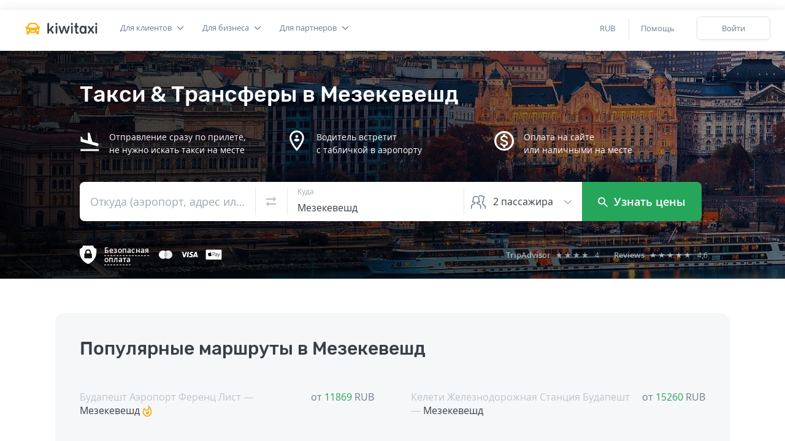

--- FILE ---
content_type: text/html; charset=UTF-8
request_url: https://kiwitaxi.ru/hungary/to/mezokovesd
body_size: 37971
content:
<!doctype html><html lang="en">





        <head><script>(function(w,d,s,l,i){w[l]=w[l]||[];w[l].push({'gtm.start':
  new Date().getTime(),event:'gtm.js'});var f=d.getElementsByTagName(s)[0],
  j=d.createElement(s),dl=l!='dataLayer'?'&l='+l:'';j.async=true;j.src=
  'https://www.googletagmanager.com/gtm.js?id='+i+dl;f.parentNode.insertBefore(j,f);
  })(window,document,'script','dataLayer','GTM-MH2RXBQ');</script>
  
  
<meta charset="utf-8">
<meta http-equiv="X-UA-Compatible" content="IE=edge"><script type="text/javascript">(window.NREUM||(NREUM={})).init={ajax:{deny_list:["bam.nr-data.net"]},feature_flags:["soft_nav"]};(window.NREUM||(NREUM={})).loader_config={licenseKey:"0c1810cf74",applicationID:"61419805",browserID:"61541645"};;/*! For license information please see nr-loader-rum-1.308.0.min.js.LICENSE.txt */
(()=>{var e,t,r={163:(e,t,r)=>{"use strict";r.d(t,{j:()=>E});var n=r(384),i=r(1741);var a=r(2555);r(860).K7.genericEvents;const s="experimental.resources",o="register",c=e=>{if(!e||"string"!=typeof e)return!1;try{document.createDocumentFragment().querySelector(e)}catch{return!1}return!0};var d=r(2614),u=r(944),l=r(8122);const f="[data-nr-mask]",g=e=>(0,l.a)(e,(()=>{const e={feature_flags:[],experimental:{allow_registered_children:!1,resources:!1},mask_selector:"*",block_selector:"[data-nr-block]",mask_input_options:{color:!1,date:!1,"datetime-local":!1,email:!1,month:!1,number:!1,range:!1,search:!1,tel:!1,text:!1,time:!1,url:!1,week:!1,textarea:!1,select:!1,password:!0}};return{ajax:{deny_list:void 0,block_internal:!0,enabled:!0,autoStart:!0},api:{get allow_registered_children(){return e.feature_flags.includes(o)||e.experimental.allow_registered_children},set allow_registered_children(t){e.experimental.allow_registered_children=t},duplicate_registered_data:!1},browser_consent_mode:{enabled:!1},distributed_tracing:{enabled:void 0,exclude_newrelic_header:void 0,cors_use_newrelic_header:void 0,cors_use_tracecontext_headers:void 0,allowed_origins:void 0},get feature_flags(){return e.feature_flags},set feature_flags(t){e.feature_flags=t},generic_events:{enabled:!0,autoStart:!0},harvest:{interval:30},jserrors:{enabled:!0,autoStart:!0},logging:{enabled:!0,autoStart:!0},metrics:{enabled:!0,autoStart:!0},obfuscate:void 0,page_action:{enabled:!0},page_view_event:{enabled:!0,autoStart:!0},page_view_timing:{enabled:!0,autoStart:!0},performance:{capture_marks:!1,capture_measures:!1,capture_detail:!0,resources:{get enabled(){return e.feature_flags.includes(s)||e.experimental.resources},set enabled(t){e.experimental.resources=t},asset_types:[],first_party_domains:[],ignore_newrelic:!0}},privacy:{cookies_enabled:!0},proxy:{assets:void 0,beacon:void 0},session:{expiresMs:d.wk,inactiveMs:d.BB},session_replay:{autoStart:!0,enabled:!1,preload:!1,sampling_rate:10,error_sampling_rate:100,collect_fonts:!1,inline_images:!1,fix_stylesheets:!0,mask_all_inputs:!0,get mask_text_selector(){return e.mask_selector},set mask_text_selector(t){c(t)?e.mask_selector="".concat(t,",").concat(f):""===t||null===t?e.mask_selector=f:(0,u.R)(5,t)},get block_class(){return"nr-block"},get ignore_class(){return"nr-ignore"},get mask_text_class(){return"nr-mask"},get block_selector(){return e.block_selector},set block_selector(t){c(t)?e.block_selector+=",".concat(t):""!==t&&(0,u.R)(6,t)},get mask_input_options(){return e.mask_input_options},set mask_input_options(t){t&&"object"==typeof t?e.mask_input_options={...t,password:!0}:(0,u.R)(7,t)}},session_trace:{enabled:!0,autoStart:!0},soft_navigations:{enabled:!0,autoStart:!0},spa:{enabled:!0,autoStart:!0},ssl:void 0,user_actions:{enabled:!0,elementAttributes:["id","className","tagName","type"]}}})());var p=r(6154),m=r(9324);let h=0;const v={buildEnv:m.F3,distMethod:m.Xs,version:m.xv,originTime:p.WN},b={consented:!1},y={appMetadata:{},get consented(){return this.session?.state?.consent||b.consented},set consented(e){b.consented=e},customTransaction:void 0,denyList:void 0,disabled:!1,harvester:void 0,isolatedBacklog:!1,isRecording:!1,loaderType:void 0,maxBytes:3e4,obfuscator:void 0,onerror:void 0,ptid:void 0,releaseIds:{},session:void 0,timeKeeper:void 0,registeredEntities:[],jsAttributesMetadata:{bytes:0},get harvestCount(){return++h}},_=e=>{const t=(0,l.a)(e,y),r=Object.keys(v).reduce((e,t)=>(e[t]={value:v[t],writable:!1,configurable:!0,enumerable:!0},e),{});return Object.defineProperties(t,r)};var w=r(5701);const x=e=>{const t=e.startsWith("http");e+="/",r.p=t?e:"https://"+e};var R=r(7836),k=r(3241);const A={accountID:void 0,trustKey:void 0,agentID:void 0,licenseKey:void 0,applicationID:void 0,xpid:void 0},S=e=>(0,l.a)(e,A),T=new Set;function E(e,t={},r,s){let{init:o,info:c,loader_config:d,runtime:u={},exposed:l=!0}=t;if(!c){const e=(0,n.pV)();o=e.init,c=e.info,d=e.loader_config}e.init=g(o||{}),e.loader_config=S(d||{}),c.jsAttributes??={},p.bv&&(c.jsAttributes.isWorker=!0),e.info=(0,a.D)(c);const f=e.init,m=[c.beacon,c.errorBeacon];T.has(e.agentIdentifier)||(f.proxy.assets&&(x(f.proxy.assets),m.push(f.proxy.assets)),f.proxy.beacon&&m.push(f.proxy.beacon),e.beacons=[...m],function(e){const t=(0,n.pV)();Object.getOwnPropertyNames(i.W.prototype).forEach(r=>{const n=i.W.prototype[r];if("function"!=typeof n||"constructor"===n)return;let a=t[r];e[r]&&!1!==e.exposed&&"micro-agent"!==e.runtime?.loaderType&&(t[r]=(...t)=>{const n=e[r](...t);return a?a(...t):n})})}(e),(0,n.US)("activatedFeatures",w.B)),u.denyList=[...f.ajax.deny_list||[],...f.ajax.block_internal?m:[]],u.ptid=e.agentIdentifier,u.loaderType=r,e.runtime=_(u),T.has(e.agentIdentifier)||(e.ee=R.ee.get(e.agentIdentifier),e.exposed=l,(0,k.W)({agentIdentifier:e.agentIdentifier,drained:!!w.B?.[e.agentIdentifier],type:"lifecycle",name:"initialize",feature:void 0,data:e.config})),T.add(e.agentIdentifier)}},384:(e,t,r)=>{"use strict";r.d(t,{NT:()=>s,US:()=>u,Zm:()=>o,bQ:()=>d,dV:()=>c,pV:()=>l});var n=r(6154),i=r(1863),a=r(1910);const s={beacon:"bam.nr-data.net",errorBeacon:"bam.nr-data.net"};function o(){return n.gm.NREUM||(n.gm.NREUM={}),void 0===n.gm.newrelic&&(n.gm.newrelic=n.gm.NREUM),n.gm.NREUM}function c(){let e=o();return e.o||(e.o={ST:n.gm.setTimeout,SI:n.gm.setImmediate||n.gm.setInterval,CT:n.gm.clearTimeout,XHR:n.gm.XMLHttpRequest,REQ:n.gm.Request,EV:n.gm.Event,PR:n.gm.Promise,MO:n.gm.MutationObserver,FETCH:n.gm.fetch,WS:n.gm.WebSocket},(0,a.i)(...Object.values(e.o))),e}function d(e,t){let r=o();r.initializedAgents??={},t.initializedAt={ms:(0,i.t)(),date:new Date},r.initializedAgents[e]=t}function u(e,t){o()[e]=t}function l(){return function(){let e=o();const t=e.info||{};e.info={beacon:s.beacon,errorBeacon:s.errorBeacon,...t}}(),function(){let e=o();const t=e.init||{};e.init={...t}}(),c(),function(){let e=o();const t=e.loader_config||{};e.loader_config={...t}}(),o()}},782:(e,t,r)=>{"use strict";r.d(t,{T:()=>n});const n=r(860).K7.pageViewTiming},860:(e,t,r)=>{"use strict";r.d(t,{$J:()=>u,K7:()=>c,P3:()=>d,XX:()=>i,Yy:()=>o,df:()=>a,qY:()=>n,v4:()=>s});const n="events",i="jserrors",a="browser/blobs",s="rum",o="browser/logs",c={ajax:"ajax",genericEvents:"generic_events",jserrors:i,logging:"logging",metrics:"metrics",pageAction:"page_action",pageViewEvent:"page_view_event",pageViewTiming:"page_view_timing",sessionReplay:"session_replay",sessionTrace:"session_trace",softNav:"soft_navigations",spa:"spa"},d={[c.pageViewEvent]:1,[c.pageViewTiming]:2,[c.metrics]:3,[c.jserrors]:4,[c.spa]:5,[c.ajax]:6,[c.sessionTrace]:7,[c.softNav]:8,[c.sessionReplay]:9,[c.logging]:10,[c.genericEvents]:11},u={[c.pageViewEvent]:s,[c.pageViewTiming]:n,[c.ajax]:n,[c.spa]:n,[c.softNav]:n,[c.metrics]:i,[c.jserrors]:i,[c.sessionTrace]:a,[c.sessionReplay]:a,[c.logging]:o,[c.genericEvents]:"ins"}},944:(e,t,r)=>{"use strict";r.d(t,{R:()=>i});var n=r(3241);function i(e,t){"function"==typeof console.debug&&(console.debug("New Relic Warning: https://github.com/newrelic/newrelic-browser-agent/blob/main/docs/warning-codes.md#".concat(e),t),(0,n.W)({agentIdentifier:null,drained:null,type:"data",name:"warn",feature:"warn",data:{code:e,secondary:t}}))}},1687:(e,t,r)=>{"use strict";r.d(t,{Ak:()=>d,Ze:()=>f,x3:()=>u});var n=r(3241),i=r(7836),a=r(3606),s=r(860),o=r(2646);const c={};function d(e,t){const r={staged:!1,priority:s.P3[t]||0};l(e),c[e].get(t)||c[e].set(t,r)}function u(e,t){e&&c[e]&&(c[e].get(t)&&c[e].delete(t),p(e,t,!1),c[e].size&&g(e))}function l(e){if(!e)throw new Error("agentIdentifier required");c[e]||(c[e]=new Map)}function f(e="",t="feature",r=!1){if(l(e),!e||!c[e].get(t)||r)return p(e,t);c[e].get(t).staged=!0,g(e)}function g(e){const t=Array.from(c[e]);t.every(([e,t])=>t.staged)&&(t.sort((e,t)=>e[1].priority-t[1].priority),t.forEach(([t])=>{c[e].delete(t),p(e,t)}))}function p(e,t,r=!0){const s=e?i.ee.get(e):i.ee,c=a.i.handlers;if(!s.aborted&&s.backlog&&c){if((0,n.W)({agentIdentifier:e,type:"lifecycle",name:"drain",feature:t}),r){const e=s.backlog[t],r=c[t];if(r){for(let t=0;e&&t<e.length;++t)m(e[t],r);Object.entries(r).forEach(([e,t])=>{Object.values(t||{}).forEach(t=>{t[0]?.on&&t[0]?.context()instanceof o.y&&t[0].on(e,t[1])})})}}s.isolatedBacklog||delete c[t],s.backlog[t]=null,s.emit("drain-"+t,[])}}function m(e,t){var r=e[1];Object.values(t[r]||{}).forEach(t=>{var r=e[0];if(t[0]===r){var n=t[1],i=e[3],a=e[2];n.apply(i,a)}})}},1738:(e,t,r)=>{"use strict";r.d(t,{U:()=>g,Y:()=>f});var n=r(3241),i=r(9908),a=r(1863),s=r(944),o=r(5701),c=r(3969),d=r(8362),u=r(860),l=r(4261);function f(e,t,r,a){const f=a||r;!f||f[e]&&f[e]!==d.d.prototype[e]||(f[e]=function(){(0,i.p)(c.xV,["API/"+e+"/called"],void 0,u.K7.metrics,r.ee),(0,n.W)({agentIdentifier:r.agentIdentifier,drained:!!o.B?.[r.agentIdentifier],type:"data",name:"api",feature:l.Pl+e,data:{}});try{return t.apply(this,arguments)}catch(e){(0,s.R)(23,e)}})}function g(e,t,r,n,s){const o=e.info;null===r?delete o.jsAttributes[t]:o.jsAttributes[t]=r,(s||null===r)&&(0,i.p)(l.Pl+n,[(0,a.t)(),t,r],void 0,"session",e.ee)}},1741:(e,t,r)=>{"use strict";r.d(t,{W:()=>a});var n=r(944),i=r(4261);class a{#e(e,...t){if(this[e]!==a.prototype[e])return this[e](...t);(0,n.R)(35,e)}addPageAction(e,t){return this.#e(i.hG,e,t)}register(e){return this.#e(i.eY,e)}recordCustomEvent(e,t){return this.#e(i.fF,e,t)}setPageViewName(e,t){return this.#e(i.Fw,e,t)}setCustomAttribute(e,t,r){return this.#e(i.cD,e,t,r)}noticeError(e,t){return this.#e(i.o5,e,t)}setUserId(e,t=!1){return this.#e(i.Dl,e,t)}setApplicationVersion(e){return this.#e(i.nb,e)}setErrorHandler(e){return this.#e(i.bt,e)}addRelease(e,t){return this.#e(i.k6,e,t)}log(e,t){return this.#e(i.$9,e,t)}start(){return this.#e(i.d3)}finished(e){return this.#e(i.BL,e)}recordReplay(){return this.#e(i.CH)}pauseReplay(){return this.#e(i.Tb)}addToTrace(e){return this.#e(i.U2,e)}setCurrentRouteName(e){return this.#e(i.PA,e)}interaction(e){return this.#e(i.dT,e)}wrapLogger(e,t,r){return this.#e(i.Wb,e,t,r)}measure(e,t){return this.#e(i.V1,e,t)}consent(e){return this.#e(i.Pv,e)}}},1863:(e,t,r)=>{"use strict";function n(){return Math.floor(performance.now())}r.d(t,{t:()=>n})},1910:(e,t,r)=>{"use strict";r.d(t,{i:()=>a});var n=r(944);const i=new Map;function a(...e){return e.every(e=>{if(i.has(e))return i.get(e);const t="function"==typeof e?e.toString():"",r=t.includes("[native code]"),a=t.includes("nrWrapper");return r||a||(0,n.R)(64,e?.name||t),i.set(e,r),r})}},2555:(e,t,r)=>{"use strict";r.d(t,{D:()=>o,f:()=>s});var n=r(384),i=r(8122);const a={beacon:n.NT.beacon,errorBeacon:n.NT.errorBeacon,licenseKey:void 0,applicationID:void 0,sa:void 0,queueTime:void 0,applicationTime:void 0,ttGuid:void 0,user:void 0,account:void 0,product:void 0,extra:void 0,jsAttributes:{},userAttributes:void 0,atts:void 0,transactionName:void 0,tNamePlain:void 0};function s(e){try{return!!e.licenseKey&&!!e.errorBeacon&&!!e.applicationID}catch(e){return!1}}const o=e=>(0,i.a)(e,a)},2614:(e,t,r)=>{"use strict";r.d(t,{BB:()=>s,H3:()=>n,g:()=>d,iL:()=>c,tS:()=>o,uh:()=>i,wk:()=>a});const n="NRBA",i="SESSION",a=144e5,s=18e5,o={STARTED:"session-started",PAUSE:"session-pause",RESET:"session-reset",RESUME:"session-resume",UPDATE:"session-update"},c={SAME_TAB:"same-tab",CROSS_TAB:"cross-tab"},d={OFF:0,FULL:1,ERROR:2}},2646:(e,t,r)=>{"use strict";r.d(t,{y:()=>n});class n{constructor(e){this.contextId=e}}},2843:(e,t,r)=>{"use strict";r.d(t,{G:()=>a,u:()=>i});var n=r(3878);function i(e,t=!1,r,i){(0,n.DD)("visibilitychange",function(){if(t)return void("hidden"===document.visibilityState&&e());e(document.visibilityState)},r,i)}function a(e,t,r){(0,n.sp)("pagehide",e,t,r)}},3241:(e,t,r)=>{"use strict";r.d(t,{W:()=>a});var n=r(6154);const i="newrelic";function a(e={}){try{n.gm.dispatchEvent(new CustomEvent(i,{detail:e}))}catch(e){}}},3606:(e,t,r)=>{"use strict";r.d(t,{i:()=>a});var n=r(9908);a.on=s;var i=a.handlers={};function a(e,t,r,a){s(a||n.d,i,e,t,r)}function s(e,t,r,i,a){a||(a="feature"),e||(e=n.d);var s=t[a]=t[a]||{};(s[r]=s[r]||[]).push([e,i])}},3878:(e,t,r)=>{"use strict";function n(e,t){return{capture:e,passive:!1,signal:t}}function i(e,t,r=!1,i){window.addEventListener(e,t,n(r,i))}function a(e,t,r=!1,i){document.addEventListener(e,t,n(r,i))}r.d(t,{DD:()=>a,jT:()=>n,sp:()=>i})},3969:(e,t,r)=>{"use strict";r.d(t,{TZ:()=>n,XG:()=>o,rs:()=>i,xV:()=>s,z_:()=>a});const n=r(860).K7.metrics,i="sm",a="cm",s="storeSupportabilityMetrics",o="storeEventMetrics"},4234:(e,t,r)=>{"use strict";r.d(t,{W:()=>a});var n=r(7836),i=r(1687);class a{constructor(e,t){this.agentIdentifier=e,this.ee=n.ee.get(e),this.featureName=t,this.blocked=!1}deregisterDrain(){(0,i.x3)(this.agentIdentifier,this.featureName)}}},4261:(e,t,r)=>{"use strict";r.d(t,{$9:()=>d,BL:()=>o,CH:()=>g,Dl:()=>_,Fw:()=>y,PA:()=>h,Pl:()=>n,Pv:()=>k,Tb:()=>l,U2:()=>a,V1:()=>R,Wb:()=>x,bt:()=>b,cD:()=>v,d3:()=>w,dT:()=>c,eY:()=>p,fF:()=>f,hG:()=>i,k6:()=>s,nb:()=>m,o5:()=>u});const n="api-",i="addPageAction",a="addToTrace",s="addRelease",o="finished",c="interaction",d="log",u="noticeError",l="pauseReplay",f="recordCustomEvent",g="recordReplay",p="register",m="setApplicationVersion",h="setCurrentRouteName",v="setCustomAttribute",b="setErrorHandler",y="setPageViewName",_="setUserId",w="start",x="wrapLogger",R="measure",k="consent"},5289:(e,t,r)=>{"use strict";r.d(t,{GG:()=>s,Qr:()=>c,sB:()=>o});var n=r(3878),i=r(6389);function a(){return"undefined"==typeof document||"complete"===document.readyState}function s(e,t){if(a())return e();const r=(0,i.J)(e),s=setInterval(()=>{a()&&(clearInterval(s),r())},500);(0,n.sp)("load",r,t)}function o(e){if(a())return e();(0,n.DD)("DOMContentLoaded",e)}function c(e){if(a())return e();(0,n.sp)("popstate",e)}},5607:(e,t,r)=>{"use strict";r.d(t,{W:()=>n});const n=(0,r(9566).bz)()},5701:(e,t,r)=>{"use strict";r.d(t,{B:()=>a,t:()=>s});var n=r(3241);const i=new Set,a={};function s(e,t){const r=t.agentIdentifier;a[r]??={},e&&"object"==typeof e&&(i.has(r)||(t.ee.emit("rumresp",[e]),a[r]=e,i.add(r),(0,n.W)({agentIdentifier:r,loaded:!0,drained:!0,type:"lifecycle",name:"load",feature:void 0,data:e})))}},6154:(e,t,r)=>{"use strict";r.d(t,{OF:()=>c,RI:()=>i,WN:()=>u,bv:()=>a,eN:()=>l,gm:()=>s,mw:()=>o,sb:()=>d});var n=r(1863);const i="undefined"!=typeof window&&!!window.document,a="undefined"!=typeof WorkerGlobalScope&&("undefined"!=typeof self&&self instanceof WorkerGlobalScope&&self.navigator instanceof WorkerNavigator||"undefined"!=typeof globalThis&&globalThis instanceof WorkerGlobalScope&&globalThis.navigator instanceof WorkerNavigator),s=i?window:"undefined"!=typeof WorkerGlobalScope&&("undefined"!=typeof self&&self instanceof WorkerGlobalScope&&self||"undefined"!=typeof globalThis&&globalThis instanceof WorkerGlobalScope&&globalThis),o=Boolean("hidden"===s?.document?.visibilityState),c=/iPad|iPhone|iPod/.test(s.navigator?.userAgent),d=c&&"undefined"==typeof SharedWorker,u=((()=>{const e=s.navigator?.userAgent?.match(/Firefox[/\s](\d+\.\d+)/);Array.isArray(e)&&e.length>=2&&e[1]})(),Date.now()-(0,n.t)()),l=()=>"undefined"!=typeof PerformanceNavigationTiming&&s?.performance?.getEntriesByType("navigation")?.[0]?.responseStart},6389:(e,t,r)=>{"use strict";function n(e,t=500,r={}){const n=r?.leading||!1;let i;return(...r)=>{n&&void 0===i&&(e.apply(this,r),i=setTimeout(()=>{i=clearTimeout(i)},t)),n||(clearTimeout(i),i=setTimeout(()=>{e.apply(this,r)},t))}}function i(e){let t=!1;return(...r)=>{t||(t=!0,e.apply(this,r))}}r.d(t,{J:()=>i,s:()=>n})},6630:(e,t,r)=>{"use strict";r.d(t,{T:()=>n});const n=r(860).K7.pageViewEvent},7699:(e,t,r)=>{"use strict";r.d(t,{It:()=>a,KC:()=>o,No:()=>i,qh:()=>s});var n=r(860);const i=16e3,a=1e6,s="SESSION_ERROR",o={[n.K7.logging]:!0,[n.K7.genericEvents]:!1,[n.K7.jserrors]:!1,[n.K7.ajax]:!1}},7836:(e,t,r)=>{"use strict";r.d(t,{P:()=>o,ee:()=>c});var n=r(384),i=r(8990),a=r(2646),s=r(5607);const o="nr@context:".concat(s.W),c=function e(t,r){var n={},s={},u={},l=!1;try{l=16===r.length&&d.initializedAgents?.[r]?.runtime.isolatedBacklog}catch(e){}var f={on:p,addEventListener:p,removeEventListener:function(e,t){var r=n[e];if(!r)return;for(var i=0;i<r.length;i++)r[i]===t&&r.splice(i,1)},emit:function(e,r,n,i,a){!1!==a&&(a=!0);if(c.aborted&&!i)return;t&&a&&t.emit(e,r,n);var o=g(n);m(e).forEach(e=>{e.apply(o,r)});var d=v()[s[e]];d&&d.push([f,e,r,o]);return o},get:h,listeners:m,context:g,buffer:function(e,t){const r=v();if(t=t||"feature",f.aborted)return;Object.entries(e||{}).forEach(([e,n])=>{s[n]=t,t in r||(r[t]=[])})},abort:function(){f._aborted=!0,Object.keys(f.backlog).forEach(e=>{delete f.backlog[e]})},isBuffering:function(e){return!!v()[s[e]]},debugId:r,backlog:l?{}:t&&"object"==typeof t.backlog?t.backlog:{},isolatedBacklog:l};return Object.defineProperty(f,"aborted",{get:()=>{let e=f._aborted||!1;return e||(t&&(e=t.aborted),e)}}),f;function g(e){return e&&e instanceof a.y?e:e?(0,i.I)(e,o,()=>new a.y(o)):new a.y(o)}function p(e,t){n[e]=m(e).concat(t)}function m(e){return n[e]||[]}function h(t){return u[t]=u[t]||e(f,t)}function v(){return f.backlog}}(void 0,"globalEE"),d=(0,n.Zm)();d.ee||(d.ee=c)},8122:(e,t,r)=>{"use strict";r.d(t,{a:()=>i});var n=r(944);function i(e,t){try{if(!e||"object"!=typeof e)return(0,n.R)(3);if(!t||"object"!=typeof t)return(0,n.R)(4);const r=Object.create(Object.getPrototypeOf(t),Object.getOwnPropertyDescriptors(t)),a=0===Object.keys(r).length?e:r;for(let s in a)if(void 0!==e[s])try{if(null===e[s]){r[s]=null;continue}Array.isArray(e[s])&&Array.isArray(t[s])?r[s]=Array.from(new Set([...e[s],...t[s]])):"object"==typeof e[s]&&"object"==typeof t[s]?r[s]=i(e[s],t[s]):r[s]=e[s]}catch(e){r[s]||(0,n.R)(1,e)}return r}catch(e){(0,n.R)(2,e)}}},8362:(e,t,r)=>{"use strict";r.d(t,{d:()=>a});var n=r(9566),i=r(1741);class a extends i.W{agentIdentifier=(0,n.LA)(16)}},8374:(e,t,r)=>{r.nc=(()=>{try{return document?.currentScript?.nonce}catch(e){}return""})()},8990:(e,t,r)=>{"use strict";r.d(t,{I:()=>i});var n=Object.prototype.hasOwnProperty;function i(e,t,r){if(n.call(e,t))return e[t];var i=r();if(Object.defineProperty&&Object.keys)try{return Object.defineProperty(e,t,{value:i,writable:!0,enumerable:!1}),i}catch(e){}return e[t]=i,i}},9324:(e,t,r)=>{"use strict";r.d(t,{F3:()=>i,Xs:()=>a,xv:()=>n});const n="1.308.0",i="PROD",a="CDN"},9566:(e,t,r)=>{"use strict";r.d(t,{LA:()=>o,bz:()=>s});var n=r(6154);const i="xxxxxxxx-xxxx-4xxx-yxxx-xxxxxxxxxxxx";function a(e,t){return e?15&e[t]:16*Math.random()|0}function s(){const e=n.gm?.crypto||n.gm?.msCrypto;let t,r=0;return e&&e.getRandomValues&&(t=e.getRandomValues(new Uint8Array(30))),i.split("").map(e=>"x"===e?a(t,r++).toString(16):"y"===e?(3&a()|8).toString(16):e).join("")}function o(e){const t=n.gm?.crypto||n.gm?.msCrypto;let r,i=0;t&&t.getRandomValues&&(r=t.getRandomValues(new Uint8Array(e)));const s=[];for(var o=0;o<e;o++)s.push(a(r,i++).toString(16));return s.join("")}},9908:(e,t,r)=>{"use strict";r.d(t,{d:()=>n,p:()=>i});var n=r(7836).ee.get("handle");function i(e,t,r,i,a){a?(a.buffer([e],i),a.emit(e,t,r)):(n.buffer([e],i),n.emit(e,t,r))}}},n={};function i(e){var t=n[e];if(void 0!==t)return t.exports;var a=n[e]={exports:{}};return r[e](a,a.exports,i),a.exports}i.m=r,i.d=(e,t)=>{for(var r in t)i.o(t,r)&&!i.o(e,r)&&Object.defineProperty(e,r,{enumerable:!0,get:t[r]})},i.f={},i.e=e=>Promise.all(Object.keys(i.f).reduce((t,r)=>(i.f[r](e,t),t),[])),i.u=e=>"nr-rum-1.308.0.min.js",i.o=(e,t)=>Object.prototype.hasOwnProperty.call(e,t),e={},t="NRBA-1.308.0.PROD:",i.l=(r,n,a,s)=>{if(e[r])e[r].push(n);else{var o,c;if(void 0!==a)for(var d=document.getElementsByTagName("script"),u=0;u<d.length;u++){var l=d[u];if(l.getAttribute("src")==r||l.getAttribute("data-webpack")==t+a){o=l;break}}if(!o){c=!0;var f={296:"sha512-+MIMDsOcckGXa1EdWHqFNv7P+JUkd5kQwCBr3KE6uCvnsBNUrdSt4a/3/L4j4TxtnaMNjHpza2/erNQbpacJQA=="};(o=document.createElement("script")).charset="utf-8",i.nc&&o.setAttribute("nonce",i.nc),o.setAttribute("data-webpack",t+a),o.src=r,0!==o.src.indexOf(window.location.origin+"/")&&(o.crossOrigin="anonymous"),f[s]&&(o.integrity=f[s])}e[r]=[n];var g=(t,n)=>{o.onerror=o.onload=null,clearTimeout(p);var i=e[r];if(delete e[r],o.parentNode&&o.parentNode.removeChild(o),i&&i.forEach(e=>e(n)),t)return t(n)},p=setTimeout(g.bind(null,void 0,{type:"timeout",target:o}),12e4);o.onerror=g.bind(null,o.onerror),o.onload=g.bind(null,o.onload),c&&document.head.appendChild(o)}},i.r=e=>{"undefined"!=typeof Symbol&&Symbol.toStringTag&&Object.defineProperty(e,Symbol.toStringTag,{value:"Module"}),Object.defineProperty(e,"__esModule",{value:!0})},i.p="https://js-agent.newrelic.com/",(()=>{var e={374:0,840:0};i.f.j=(t,r)=>{var n=i.o(e,t)?e[t]:void 0;if(0!==n)if(n)r.push(n[2]);else{var a=new Promise((r,i)=>n=e[t]=[r,i]);r.push(n[2]=a);var s=i.p+i.u(t),o=new Error;i.l(s,r=>{if(i.o(e,t)&&(0!==(n=e[t])&&(e[t]=void 0),n)){var a=r&&("load"===r.type?"missing":r.type),s=r&&r.target&&r.target.src;o.message="Loading chunk "+t+" failed: ("+a+": "+s+")",o.name="ChunkLoadError",o.type=a,o.request=s,n[1](o)}},"chunk-"+t,t)}};var t=(t,r)=>{var n,a,[s,o,c]=r,d=0;if(s.some(t=>0!==e[t])){for(n in o)i.o(o,n)&&(i.m[n]=o[n]);if(c)c(i)}for(t&&t(r);d<s.length;d++)a=s[d],i.o(e,a)&&e[a]&&e[a][0](),e[a]=0},r=self["webpackChunk:NRBA-1.308.0.PROD"]=self["webpackChunk:NRBA-1.308.0.PROD"]||[];r.forEach(t.bind(null,0)),r.push=t.bind(null,r.push.bind(r))})(),(()=>{"use strict";i(8374);var e=i(8362),t=i(860);const r=Object.values(t.K7);var n=i(163);var a=i(9908),s=i(1863),o=i(4261),c=i(1738);var d=i(1687),u=i(4234),l=i(5289),f=i(6154),g=i(944),p=i(384);const m=e=>f.RI&&!0===e?.privacy.cookies_enabled;function h(e){return!!(0,p.dV)().o.MO&&m(e)&&!0===e?.session_trace.enabled}var v=i(6389),b=i(7699);class y extends u.W{constructor(e,t){super(e.agentIdentifier,t),this.agentRef=e,this.abortHandler=void 0,this.featAggregate=void 0,this.loadedSuccessfully=void 0,this.onAggregateImported=new Promise(e=>{this.loadedSuccessfully=e}),this.deferred=Promise.resolve(),!1===e.init[this.featureName].autoStart?this.deferred=new Promise((t,r)=>{this.ee.on("manual-start-all",(0,v.J)(()=>{(0,d.Ak)(e.agentIdentifier,this.featureName),t()}))}):(0,d.Ak)(e.agentIdentifier,t)}importAggregator(e,t,r={}){if(this.featAggregate)return;const n=async()=>{let n;await this.deferred;try{if(m(e.init)){const{setupAgentSession:t}=await i.e(296).then(i.bind(i,3305));n=t(e)}}catch(e){(0,g.R)(20,e),this.ee.emit("internal-error",[e]),(0,a.p)(b.qh,[e],void 0,this.featureName,this.ee)}try{if(!this.#t(this.featureName,n,e.init))return(0,d.Ze)(this.agentIdentifier,this.featureName),void this.loadedSuccessfully(!1);const{Aggregate:i}=await t();this.featAggregate=new i(e,r),e.runtime.harvester.initializedAggregates.push(this.featAggregate),this.loadedSuccessfully(!0)}catch(e){(0,g.R)(34,e),this.abortHandler?.(),(0,d.Ze)(this.agentIdentifier,this.featureName,!0),this.loadedSuccessfully(!1),this.ee&&this.ee.abort()}};f.RI?(0,l.GG)(()=>n(),!0):n()}#t(e,r,n){if(this.blocked)return!1;switch(e){case t.K7.sessionReplay:return h(n)&&!!r;case t.K7.sessionTrace:return!!r;default:return!0}}}var _=i(6630),w=i(2614),x=i(3241);class R extends y{static featureName=_.T;constructor(e){var t;super(e,_.T),this.setupInspectionEvents(e.agentIdentifier),t=e,(0,c.Y)(o.Fw,function(e,r){"string"==typeof e&&("/"!==e.charAt(0)&&(e="/"+e),t.runtime.customTransaction=(r||"http://custom.transaction")+e,(0,a.p)(o.Pl+o.Fw,[(0,s.t)()],void 0,void 0,t.ee))},t),this.importAggregator(e,()=>i.e(296).then(i.bind(i,3943)))}setupInspectionEvents(e){const t=(t,r)=>{t&&(0,x.W)({agentIdentifier:e,timeStamp:t.timeStamp,loaded:"complete"===t.target.readyState,type:"window",name:r,data:t.target.location+""})};(0,l.sB)(e=>{t(e,"DOMContentLoaded")}),(0,l.GG)(e=>{t(e,"load")}),(0,l.Qr)(e=>{t(e,"navigate")}),this.ee.on(w.tS.UPDATE,(t,r)=>{(0,x.W)({agentIdentifier:e,type:"lifecycle",name:"session",data:r})})}}class k extends e.d{constructor(e){var t;(super(),f.gm)?(this.features={},(0,p.bQ)(this.agentIdentifier,this),this.desiredFeatures=new Set(e.features||[]),this.desiredFeatures.add(R),(0,n.j)(this,e,e.loaderType||"agent"),t=this,(0,c.Y)(o.cD,function(e,r,n=!1){if("string"==typeof e){if(["string","number","boolean"].includes(typeof r)||null===r)return(0,c.U)(t,e,r,o.cD,n);(0,g.R)(40,typeof r)}else(0,g.R)(39,typeof e)},t),function(e){(0,c.Y)(o.Dl,function(t,r=!1){if("string"!=typeof t&&null!==t)return void(0,g.R)(41,typeof t);const n=e.info.jsAttributes["enduser.id"];r&&null!=n&&n!==t?(0,a.p)(o.Pl+"setUserIdAndResetSession",[t],void 0,"session",e.ee):(0,c.U)(e,"enduser.id",t,o.Dl,!0)},e)}(this),function(e){(0,c.Y)(o.nb,function(t){if("string"==typeof t||null===t)return(0,c.U)(e,"application.version",t,o.nb,!1);(0,g.R)(42,typeof t)},e)}(this),function(e){(0,c.Y)(o.d3,function(){e.ee.emit("manual-start-all")},e)}(this),function(e){(0,c.Y)(o.Pv,function(t=!0){if("boolean"==typeof t){if((0,a.p)(o.Pl+o.Pv,[t],void 0,"session",e.ee),e.runtime.consented=t,t){const t=e.features.page_view_event;t.onAggregateImported.then(e=>{const r=t.featAggregate;e&&!r.sentRum&&r.sendRum()})}}else(0,g.R)(65,typeof t)},e)}(this),this.run()):(0,g.R)(21)}get config(){return{info:this.info,init:this.init,loader_config:this.loader_config,runtime:this.runtime}}get api(){return this}run(){try{const e=function(e){const t={};return r.forEach(r=>{t[r]=!!e[r]?.enabled}),t}(this.init),n=[...this.desiredFeatures];n.sort((e,r)=>t.P3[e.featureName]-t.P3[r.featureName]),n.forEach(r=>{if(!e[r.featureName]&&r.featureName!==t.K7.pageViewEvent)return;if(r.featureName===t.K7.spa)return void(0,g.R)(67);const n=function(e){switch(e){case t.K7.ajax:return[t.K7.jserrors];case t.K7.sessionTrace:return[t.K7.ajax,t.K7.pageViewEvent];case t.K7.sessionReplay:return[t.K7.sessionTrace];case t.K7.pageViewTiming:return[t.K7.pageViewEvent];default:return[]}}(r.featureName).filter(e=>!(e in this.features));n.length>0&&(0,g.R)(36,{targetFeature:r.featureName,missingDependencies:n}),this.features[r.featureName]=new r(this)})}catch(e){(0,g.R)(22,e);for(const e in this.features)this.features[e].abortHandler?.();const t=(0,p.Zm)();delete t.initializedAgents[this.agentIdentifier]?.features,delete this.sharedAggregator;return t.ee.get(this.agentIdentifier).abort(),!1}}}var A=i(2843),S=i(782);class T extends y{static featureName=S.T;constructor(e){super(e,S.T),f.RI&&((0,A.u)(()=>(0,a.p)("docHidden",[(0,s.t)()],void 0,S.T,this.ee),!0),(0,A.G)(()=>(0,a.p)("winPagehide",[(0,s.t)()],void 0,S.T,this.ee)),this.importAggregator(e,()=>i.e(296).then(i.bind(i,2117))))}}var E=i(3969);class I extends y{static featureName=E.TZ;constructor(e){super(e,E.TZ),f.RI&&document.addEventListener("securitypolicyviolation",e=>{(0,a.p)(E.xV,["Generic/CSPViolation/Detected"],void 0,this.featureName,this.ee)}),this.importAggregator(e,()=>i.e(296).then(i.bind(i,9623)))}}new k({features:[R,T,I],loaderType:"lite"})})()})();</script>
<meta name="description" content="Заказывайте такси в Мезекевешд с помощью системы бронирования трансферов Кивитакси. Русскоязычная поддержка. 13 классов авто: от экономичных седанов до микроавтобусов.">
<meta name="keywords" content="заказать трансфер в Мезекевешд, такси в Мезекевешд">
<meta name="viewport" content="width=device-width, initial-scale=1">


<meta property="og:image" content="https://ftcdn.kiwitaxi.ru/app1/assets/images/covers/home.jpg">
<meta name="yandex-verification" content="1bc6229af1455cea">
<meta name="yandex-verification" content="18e868b26fdddd30">
      <meta name="facebook-domain-verification" content="hdnb2u3n03u219ncxubp6ztn2ygz9y">
  
<script>(function(w,d,t,r,u){var f,n,i;w[u]=w[u]||[],f=function(){var o={ti:"343076084", enableAutoSpaTracking: true};o.q=w[u],w[u]=new UET(o),w[u].push("pageLoad")},n=d.createElement(t),n.src=r,n.async=1,n.onload=n.onreadystatechange=function(){var s=this.readyState;s&&s!=="loaded"&&s!=="complete"||(f(),n.onload=n.onreadystatechange=null)},i=d.getElementsByTagName(t)[0],i.parentNode.insertBefore(n,i)})(window,document,"script","//bat.bing.com/bat.js","uetq");</script>


<link rel="shortcut icon" href="https://ftcdn.kiwitaxi.ru/app1/assets/images/favicon.ico" type="image/x-icon">
<link rel="shortcut icon" type="image/png" sizes="128x128" href="https://ftcdn.kiwitaxi.ru/app1/assets/images/shortcut-icon.png">

<link rel="apple-touch-icon" href="https://ftcdn.kiwitaxi.ru/app1/assets/images/shortcut-icon.png">
<meta name="apple-mobile-web-app-title" content="Kiwitaxi">

<script>
  window.onerror = function (errorMsg, url, lineNumber, lineColumn, errorObject) {
    window.KW_SCRIPT_LOG = window.KW_SCRIPT_LOG || [];
    window.KW_SCRIPT_LOG.push('Error: ' +  errorMsg + ' |URL: ' + url + ' |Message: ' + errorObject.message);
    return false;
  };
</script>


                            
      
    
    
    <link rel="preconnect" href="https://ftcdn.kiwitaxi.ru">
    <link rel="preload" href="https://ftcdn.kiwitaxi.ru/builds/287/app1/assets/styles/./main-main.ita-28b115ab.css" as="style">
    <link rel="stylesheet" href="https://ftcdn.kiwitaxi.ru/builds/287/app1/assets/styles/./main-main.ita-28b115ab.css">
  
  


<link rel="preload" href="https://ftcdn.kiwitaxi.ru/app1/assets/fonts/OpenSans/OpenSans-Regular.ttf" as="font" crossorigin type="font/ttf">
<link rel="preload" href="https://ftcdn.kiwitaxi.ru/app1/assets/fonts/OpenSans/OpenSans-SemiBold.ttf" as="font" crossorigin type="font/ttf">
<link rel="preload" href="https://ftcdn.kiwitaxi.ru/app1/assets/fonts/OpenSans/OpenSans-Bold.ttf" as="font" crossorigin type="font/ttf">
<link rel="preload" href="https://ftcdn.kiwitaxi.ru/app1/assets/fonts/OpenSans/OpenSans-ExtraBold.ttf" as="font" crossorigin type="font/ttf">
<link rel="preload" href="https://ftcdn.kiwitaxi.ru/app1/assets/fonts/Rubik/Rubik-Light.woff2" as="font" crossorigin type="font/woff2">
<link rel="preload" href="https://ftcdn.kiwitaxi.ru/app1/assets/fonts/Rubik/Rubik-Regular.woff2" as="font" crossorigin type="font/woff2">
<link rel="preload" href="https://ftcdn.kiwitaxi.ru/app1/assets/fonts/Rubik/Rubik-Medium.woff2" as="font" crossorigin type="font/woff2">
<link rel="preload" href="https://ftcdn.kiwitaxi.ru/app1/assets/fonts/Rubik/Rubik-SemiBold.woff2" as="font" crossorigin type="font/woff2">
<link rel="preload" href="https://ftcdn.kiwitaxi.ru/app1/assets/fonts/Rubik/Rubik-Bold.woff2" as="font" crossorigin type="font/woff2">

  <link href="https://kiwitaxi.ru/hungary/to/mezokovesd" rel="canonical">

<title>
  Трансферы в Мезекевешд | Венгрия | Кивитакси
</title>

        <script type="text/javascript">
            
    var pageDataLayer={
      page: []
    };
      </script>

<!-- SEO-STRUCTURED-DATA --><script type="application/ld+json">
{
  "@context": "https://schema.org",
  "@graph": [
    {
        "@type": "Organization",
        "name": "Kiwitaxi",
        "legalName": "&#1058;&#1054;&#1054; \"KIWITRAVEL (&#1050;&#1048;&#1042;&#1048;&#1058;&#1056;&#1045;&#1042;&#1045;&#1051;)\"",
        "alternateName": "Kiwitaxi",
        "url": "https://kiwitaxi.ru",
        "description": "Transfer service for airport and intercity rides worldwide.",
        "logo": {
            "@type": "ImageObject",
            "url": "https://ftcdn.kiwitaxi.ru/app1/assets/images/covers/home.jpg",
            "width": 1200,
            "height": 630,
            "@id": "https://kiwitaxi.ru/#logo"
        },
        "email": "help@kiwitaxi.ru",
        "telephone": "8 800 200 3292",
        "foundingDate": "2012",
        "numberOfEmployees": {
            "@type": "QuantitativeValue",
            "value": 105
        },
        "contactPoint": {
            "@type": "ContactPoint",
            "contactType": "customer support",
            "email": "help@kiwitaxi.ru",
            "telephone": "8 800 200 32 92",
            "availableLanguage": [
                "ru"
            ],
            "areaServed": "Worldwide",
            "url": "https://kiwitaxi.ru/contacts"
        },
        "@id": "https://kiwitaxi.ru/#org"
    },
    {
        "@type": "WebSite",
        "url": "https://kiwitaxi.ru",
        "name": "Kiwitaxi",
        "inLanguage": "ru",
        "publisher": {
            "@type": "Organization",
            "@id": "https://kiwitaxi.ru/#org"
        },
        "@id": "https://kiwitaxi.ru/#website"
    },
    {
        "@type": "BreadcrumbList",
        "itemListElement": [
            {
                "@type": "ListItem",
                "position": 1,
                "item": {
                    "@type": "Thing",
                    "@id": "https://kiwitaxi.ru/",
                    "name": "Transfers"
                }
            },
            {
                "@type": "ListItem",
                "position": 2,
                "item": {
                    "@type": "Thing",
                    "@id": "https://kiwitaxi.ru/hungary",
                    "name": "&#1042;&#1077;&#1085;&#1075;&#1088;&#1080;&#1103;"
                }
            },
            {
                "@type": "ListItem",
                "position": 3,
                "item": {
                    "@type": "Thing",
                    "@id": "https://kiwitaxi.ru/hungary/to/mezokovesd",
                    "name": "&#1052;&#1077;&#1079;&#1077;&#1082;&#1077;&#1074;&#1077;&#1096;&#1076;"
                }
            }
        ]
    }
]
}
        </script></head><body data-locale="ru" data-currency="RUB" data-is-car-rental="0" data-theme="main.v1" data-user-type="client" data-used-search="none" data-falsity="" data-server-time="2026-01-26T12:14:47+03:00" data-affiliate-type="" data-affiliate-id="" data-visible-routes-amount="3" data-page-type="Place" data-content="place-to" data-place-to-id="307" data-place-to-name="Mezokovesd" data-place-to-name-visitor-lang="Мезекевешд" data-place-to-type="City" data-country-name="Hungary" data-country-id="15" data-country-name-visitor-lang="Венгрия" data-region-name="Budapest" data-product-type="private"><p>
                                                                                                                                                                                                                                                                                                                                                                                                                                                                                                                                                                                                                                                                                                                                                                                                                                                                                                                                                                                                                                                                                                                                                                                                                                                                                                                                                                                                                                                                                                                                                                                                                                                                                                      
      
    


      
                  <link rel="alternate" hreflang="en" href="https://kiwitaxi.com/en/hungary/to/mezokovesd">
                <link rel="alternate" hreflang="ru" href="https://kiwitaxi.ru/hungary/to/mezokovesd">
                <link rel="alternate" hreflang="de" href="https://kiwitaxi.com/de/hungary/to/mezokovesd">
                <link rel="alternate" hreflang="fr" href="https://kiwitaxi.com/fr/hungary/to/mezokovesd">
                <link rel="alternate" hreflang="es" href="https://kiwitaxi.com/es/hungary/to/mezokovesd">
                <link rel="alternate" hreflang="pt" href="https://kiwitaxi.com/pt/hungary/to/mezokovesd">
                <link rel="alternate" hreflang="pl" href="https://kiwitaxi.com/pl/hungary/to/mezokovesd">
                <link rel="alternate" hreflang="it" href="https://kiwitaxi.com/it/hungary/to/mezokovesd">
                <link rel="alternate" hreflang="hu" href="https://kiwitaxi.com/hu/hungary/to/mezokovesd">
                <link rel="alternate" hreflang="nl" href="https://kiwitaxi.com/nl/hungary/to/mezokovesd">
                              <link rel="alternate" hreflang="uk" href="https://kiwitaxi.com/ua/hungary/to/mezokovesd">
    
    <link rel="alternate" hreflang="x-default" href="https://kiwitaxi.com/en/hungary/to/mezokovesd">

      <script async data-client-key="sdk-L2E0BSRdJ4qYf2av" src="https://cdn.jsdelivr.net/npm/@growthbook/growthbook/dist/bundles/auto.min.js"></script>

</p>
<script type="text/javascript">
  if (sessionStorage.getItem('kw-font-loaded')) {
    document.body.classList.add('opensans');
    document.body.classList.add('rubik');
  }
</script>
<script type="text/javascript">
  function getCookieValue(name) {
    var value = "; " + document.cookie;
    var parts = value.split("; " + name + "=");
    if (parts.length === 2) return parts.pop().split(";").shift();
    return null;
  }

  document.addEventListener("yacounter43946774inited", function(event) {
    try {
      if (typeof ym === 'function') {
        var yclid = getCookieValue('yclid');
        if (yclid) {
          ym(43946774, 'params', {'yclid': yclid});
        }
      }
    } catch (e) {
      console.log(e);
    }
  });
</script>

  <!-- Yandex.Metrika counter -->
  <script type="text/javascript"> (function (m, e, t, r, i, k, a) {
      m[i] = m[i] || function () {
        (m[i].a = m[i].a || []).push(arguments)
      };
      m[i].l = 1 * new Date();
      k = e.createElement(t), a = e.getElementsByTagName(t)[0], k.async = 1, k.src = r, a.parentNode.insertBefore(k, a)
    })(window, document, "script", "https://mc.yandex.ru/metrika/tag.js", "ym");
    ym(43946774, "init", {
      clickmap: true,
      trackLinks: true,
      accurateTrackBounce: true,
      webvisor: true,
      ecommerce: "dataLayerYM",
      triggerEvent: true
    }); </script>
  <noscript>
    <div><img src="https://mc.yandex.ru/watch/43946774" style="position:absolute; left:-9999px;" alt=""></div>
  </noscript> <!-- /Yandex.Metrika counter -->
  <div class="wrapper
        ">

      <noscript><iframe src="https://www.googletagmanager.com/ns.html?id=GTM-MH2RXBQ" height="0" width="0" style="display:none;visibility:hidden"></iframe></noscript>
    







  


  
    


<nav class="navbar navbar--fixed">
  <div class="navbar__brand">
    <a href="/">
      <span class="navbar__brand-logo "></span>
    </a>
  </div>

    <div class="menu-button-wrapper">
    <div class="menu-button" id="js-mobile-menu">
      <div class="bar bar-1"></div>
      <div class="bar bar-2"></div>
      <div class="bar bar-2 bar-2--additional"></div>
      <div class="bar bar-3"></div>
    </div>
  </div>

    <div class="navbar__menu">
    
        <div class="navbar__menu__secondary">
      <div class="navbar__menu__locale">
        

<div id="navbar-global-locale" class="locale" data-label="RUB">
  <div class="locale__currency _locale">
    



<div id="navbar-global-locale-currency" class="dropdown-as-tooltip bottom" is-bundle-component data-component-name="KiwitaxiBundle.FormDropdownAsTooltip" data-dropdown-button-id="#navbar-global-locale-currency .dropdown-as-tooltip__button" data-menu-id="#navbar-global-locale-currency .dropdown-as-tooltip__menu" data-close-btn-id="#navbar-global-locale-currency .close-button-menu">
  <span class="dropdown-as-tooltip__button">
          <span class="dropdown__button__label">RUB</span>
      <span class="dropdown__button__caret">
<svg class="icon icon--sm" xmlns="http://www.w3.org/2000/svg" width="16" height="16" viewbox="0 0 16 16"><path fill="none" d="M0 0h16v16H0z"></path><path fill="currentColor" fill-rule="evenodd" d="M12.854 6.146a.5.5 0 00-.708 0L8 10.293 3.854 6.146a.5.5 0 10-.708.708l4.5 4.5a.5.5 0 00.708 0l4.5-4.5a.5.5 0 000-.708z" clip-rule="evenodd"></path></svg>

</span>
      </span>
  <div class="dropdown-as-tooltip__menu ">
        <div class="dropdown-as-tooltip__arrow"></div>
    <div class="dropdown-as-tooltip__content">
      
  
  
  

  
  
  

      <div class="currency2 currency2--desktop">
      <div class="currency2__popular">
      <div class="currency2__col-wrapper">
        <div class="currency2__col left">
                      <a href="/hungary/to/mezokovesd?cur=USD" class="currency2__link eml-protected ">
              <span>USD</span>
              Доллар США
            </a>
                      <a href="/hungary/to/mezokovesd?cur=EUR" class="currency2__link eml-protected ">
              <span>EUR</span>
              Евро
            </a>
                  </div>
        <div class="currency2__col right">
                      <a href="/hungary/to/mezokovesd?cur=GBP" class="currency2__link eml-protected ">
              <span>GBP</span>
              Британский фунт
            </a>
                      <a href="/hungary/to/mezokovesd?cur=RUB" class="currency2__link eml-protected  selected ">
              <span>RUB</span>
              Российский рубль
            </a>
                  </div>
      </div>
    </div>
          <div class="currency2__divider"></div>
      <div class="currency2__all">
        <div class="currency2__col-wrapper">
          <div class="currency2__col left">
                          <a href="/hungary/to/mezokovesd?cur=AZN" class="currency2__link eml-protected ">
                <span>AZN</span>
                Азербайджанский манат
              </a>
                          <a href="/hungary/to/mezokovesd?cur=BYN" class="currency2__link eml-protected ">
                <span>BYN</span>
                Белорусский рубль
              </a>
                          <a href="/hungary/to/mezokovesd?cur=GEL" class="currency2__link eml-protected ">
                <span>GEL</span>
                Грузинский лари
              </a>
                          <a href="/hungary/to/mezokovesd?cur=ILS" class="currency2__link eml-protected ">
                <span>ILS</span>
                Израильский шекель
              </a>
                          <a href="/hungary/to/mezokovesd?cur=INR" class="currency2__link eml-protected ">
                <span>INR</span>
                Индийская рупия
              </a>
                          <a href="/hungary/to/mezokovesd?cur=KZT" class="currency2__link eml-protected ">
                <span>KZT</span>
                Казахстанский тенге
              </a>
                      </div>
          <div class="currency2__col right">
                          <a href="/hungary/to/mezokovesd?cur=PKR" class="currency2__link eml-protected ">
                <span>PKR</span>
                Пакистанская рупия
              </a>
                          <a href="/hungary/to/mezokovesd?cur=PLN" class="currency2__link eml-protected ">
                <span>PLN</span>
                Польский злотый
              </a>
                          <a href="/hungary/to/mezokovesd?cur=THB" class="currency2__link eml-protected ">
                <span>THB</span>
                Тайский бат
              </a>
                          <a href="/hungary/to/mezokovesd?cur=TRY" class="currency2__link eml-protected ">
                <span>TRY</span>
                Турецкая лира
              </a>
                          <a href="/hungary/to/mezokovesd?cur=UAH" class="currency2__link eml-protected ">
                <span>UAH</span>
                Украинская гривна
              </a>
                      </div>
        </div>
      </div>
      </div>

    </div>
  </div>
</div>

  </div>
  </div>

      </div>
      <a target="_blank" class="navbar__menu__help-btn" href="/help">Помощь</a>
              <div class="sign-in-block">
          <a class="sign-in" href="/client/login">Войти</a>
        </div>
          </div>

        <div class="navbar__menu__primary">
                        <a href="/" class="">Главная</a>
                                <a href="/client/login" class="">Войти в Личный кабинет клиента</a>
                                <a href="/about+system" class="">Система Kiwitaxi</a>
                                <a target="_blank" href="/help" class="">Помощь</a>
                  </div>

            
        <div class="navbar__menu__info">

<div class="navbar__menu__passengers navbar-info">
  <div class="navbar-info__title">Для клиентов</div>
            <div class="navbar-info__item ">
        <a class="navbar-info__link" href="/transfer+service">Услуга трансфера</a>
      </div>
                <div class="navbar-info__item ">
        <a class="navbar-info__link" href="/about+system">Система Kiwitaxi</a>
      </div>
      </div>

<div class="navbar__menu__passengers navbar-info">
  <div class="navbar-info__title">Для бизнеса</div>
            <div class="navbar-info__item ">
        <a class="navbar-info__link" href="/influencer">Инфлюенсерам</a>
      </div>
                <div class="navbar-info__item ">
        <a class="navbar-info__link" href="/travelagency">Агентам и корпоративным клиентам</a>
      </div>
                <div class="navbar-info__item ">
        <a class="navbar-info__link" href="/partner/webmaster">CPA и вебмастерам</a>
      </div>
                <div class="navbar-info__item ">
        <a class="navbar-info__link" href="/business">API интеграции</a>
      </div>
      </div>

<div class="navbar__menu__passengers navbar-info">
  <div class="navbar-info__title">Для партнеров</div>
      <div class="navbar-info__item ">
      <a class="navbar-info__link" href="/agent.php/signup">Трансферным компаниям и водителям</a>
    </div>
  </div>

    </div>

        <div class="navbar__menu__primary navbar--dropdowns">

<div class="navbar__dropdowns">
  <div class="dropdown-passengers">




<div is-bundle-component data-component-name="KiwitaxiBundle.FormDropdownSimple" data-dropdown-button-id="#navbar-dropdown-passengers .dropdown__button" data-menu-id="#navbar-dropdown-passengers .dropdown__menu" id="navbar-dropdown-passengers" class="dropdown">
  <span class="dropdown__button">
    <span class="dropdown__button__label">Для клиентов</span>
    <span class="dropdown__button__caret">
<svg class="icon icon--sm" xmlns="http://www.w3.org/2000/svg" width="16" height="16" viewbox="0 0 16 16"><path fill="none" d="M0 0h16v16H0z"></path><path fill="currentColor" fill-rule="evenodd" d="M12.854 6.146a.5.5 0 00-.708 0L8 10.293 3.854 6.146a.5.5 0 10-.708.708l4.5 4.5a.5.5 0 00.708 0l4.5-4.5a.5.5 0 000-.708z" clip-rule="evenodd"></path></svg>

</span>
  </span>
  <div class="dropdown__menu">
                  <div class="dropdown__menu__item">
          <a class="dropdown__menu__link" href="/transfer+service">Услуга трансфера</a>
        </div>
                        <div class="dropdown__menu__item">
          <a class="dropdown__menu__link" href="/about+system">Система Kiwitaxi</a>
        </div>
            </div>
</div>

  </div>

  <div class="dropdown-business">




<div is-bundle-component data-component-name="KiwitaxiBundle.FormDropdownSimple" data-dropdown-button-id="#navbar-dropdown-business .dropdown__button" data-menu-id="#navbar-dropdown-business .dropdown__menu" id="navbar-dropdown-business" class="dropdown">
  <span class="dropdown__button">
    <span class="dropdown__button__label">Для бизнеса</span>
    <span class="dropdown__button__caret">
<svg class="icon icon--sm" xmlns="http://www.w3.org/2000/svg" width="16" height="16" viewbox="0 0 16 16"><path fill="none" d="M0 0h16v16H0z"></path><path fill="currentColor" fill-rule="evenodd" d="M12.854 6.146a.5.5 0 00-.708 0L8 10.293 3.854 6.146a.5.5 0 10-.708.708l4.5 4.5a.5.5 0 00.708 0l4.5-4.5a.5.5 0 000-.708z" clip-rule="evenodd"></path></svg>

</span>
  </span>
  <div class="dropdown__menu">
                  <div class="dropdown__menu__item">
          <a class="dropdown__menu__link" href="/influencer">Инфлюенсерам</a>
        </div>
                        <div class="dropdown__menu__item">
          <a class="dropdown__menu__link" href="/travelagency">Агентам и корпоративным клиентам</a>
        </div>
                        <div class="dropdown__menu__item">
          <a class="dropdown__menu__link" href="/partner/webmaster">CPA и вебмастерам</a>
        </div>
                        <div class="dropdown__menu__item">
          <a class="dropdown__menu__link" href="/business">API интеграции</a>
        </div>
            </div>
</div>

  </div>

  <div class="dropdown-partners">




<div is-bundle-component data-component-name="KiwitaxiBundle.FormDropdownSimple" data-dropdown-button-id="#navbar-dropdown-partners .dropdown__button" data-menu-id="#navbar-dropdown-partners .dropdown__menu" id="navbar-dropdown-partners" class="dropdown">
  <span class="dropdown__button">
    <span class="dropdown__button__label">Для партнеров</span>
    <span class="dropdown__button__caret">
<svg class="icon icon--sm" xmlns="http://www.w3.org/2000/svg" width="16" height="16" viewbox="0 0 16 16"><path fill="none" d="M0 0h16v16H0z"></path><path fill="currentColor" fill-rule="evenodd" d="M12.854 6.146a.5.5 0 00-.708 0L8 10.293 3.854 6.146a.5.5 0 10-.708.708l4.5 4.5a.5.5 0 00.708 0l4.5-4.5a.5.5 0 000-.708z" clip-rule="evenodd"></path></svg>

</span>
  </span>
  <div class="dropdown__menu">
                  <div class="dropdown__menu__item">
          <a class="dropdown__menu__link" href="/agent.php/signup">Трансферным компаниям и водителям</a>
        </div>
            </div>
</div>

  </div>

  
  
  
<div class="navbar-additional-links">
  </div>

</div>

    </div>

    
  </div>
</nav>

  


    

<section class="ita-hero  ita-hero--route " style="background-image: url(https://ftcdn.kiwitaxi.ru/app1/assets/images/covers/country_hu.jpg)">
  <div class="ita-container">
    <div class="hero-wrapper">
      
<h1 class="ita-h1">
        
  Такси &amp; Трансферы в Мезекевешд

</h1>

                            

        

<div class="hero-benefits-wrapper">
  <div class="hero-benefits">
          <div class="benefit">
        <div class="benefit__logo">
          
<svg class="icon" xmlns="http://www.w3.org/2000/svg" width="43" height="46" fill="none" viewbox="0 0 43 46"><path fill="#fff" fill-rule="evenodd" d="M41.304 32.026c-.47 1.728-2.219 2.743-3.926 2.29L2.024 24.723V13.556l3.094.843 1.984 5.011 10.604 2.873V4.397L21.824 5.5l5.889 19.484 11.33 3.068c1.706.475 2.709 2.246 2.26 3.975zm.683 9.093H1.447v4.32h40.54v-4.32z" clip-rule="evenodd"></path></svg>


        </div>
        <div class="benefit__text">
          <span>
            Отправление сразу по прилете, <br>не нужно искать такси на месте
          </span>
        </div>
      </div>
          <div class="benefit">
        <div class="benefit__logo">
          
<svg class="icon" xmlns="http://www.w3.org/2000/svg" width="43" height="49" fill="none" viewbox="0 0 43 49"><path fill="#fff" fill-rule="evenodd" d="M4.343 17.206C4.343 7.721 11.967 0 21.331 0s16.988 7.721 16.988 17.206c0 11.98-14.78 28.692-15.417 29.402l-1.571 1.763-1.571-1.763c-.637-.71-15.417-17.422-15.417-29.402zm4.247 0c0 7.614 8.112 19.056 12.74 24.67 3.717-4.538 12.742-16.432 12.742-24.67 0-7.119-5.712-12.904-12.741-12.904S8.59 10.087 8.59 17.206zm12.741 0c1.762 0 3.185-1.44 3.185-3.226 0-1.785-1.423-3.226-3.185-3.226s-3.185 1.462-3.185 3.226c0 1.785 1.422 3.226 3.185 3.226zm-6.37 5.377c0-2.15 4.247-3.226 6.37-3.226 2.124 0 6.37 1.075 6.37 3.226v.258c-1.55 1.807-3.822 2.968-6.37 2.968s-4.82-1.161-6.37-2.968v-.258z" clip-rule="evenodd"></path></svg>


        </div>
        <div class="benefit__text">
          <span>
            Водитель встретит <br>с табличкой в аэропорту
          </span>
        </div>
      </div>
          <div class="benefit">
        <div class="benefit__logo">
          
<svg class="icon" xmlns="http://www.w3.org/2000/svg" width="44" height="44" fill="none" viewbox="0 0 44 44"><path fill="#fff" fill-rule="evenodd" d="M22 0C9.856 0 0 9.856 0 22s9.856 22 22 22 22-9.856 22-22S34.144 0 22 0zm0 39.6c-9.702 0-17.6-7.898-17.6-17.6 0-9.702 7.898-17.6 17.6-17.6 9.702 0 17.6 7.898 17.6 17.6 0 9.702-7.898 17.6-17.6 17.6zm-4.466-23.166c0 1.606 1.254 2.684 5.148 3.674 3.872 1.012 8.03 2.684 8.052 7.524-.022 3.542-2.662 5.456-6.006 6.094V37.4H19.58v-3.74c-3.3-.682-6.072-2.794-6.292-6.534h3.784c.198 2.024 1.584 3.608 5.104 3.608 3.762 0 4.62-1.892 4.62-3.058 0-1.584-.858-3.102-5.148-4.114-4.774-1.144-8.052-3.124-8.052-7.062 0-3.322 2.662-5.478 5.984-6.182V6.6h5.126v3.762c3.564.88 5.368 3.586 5.478 6.534h-3.762c-.088-2.156-1.232-3.608-4.268-3.608-2.882 0-4.62 1.298-4.62 3.146z" clip-rule="evenodd"></path></svg>


        </div>
        <div class="benefit__text">
          <span>
            Оплата на сайте <br>или наличными на месте
          </span>
        </div>
      </div>
      </div>
</div>

                                 

<div class="search-form search-form--hero">
        






<div class="search-height-wrapper">
  <div class="search-wrapper--hero">
    <div class="search search--v2 ">

      <form id="i-110-hero-search" action="/product-search-v2" method="GET" is-bundle-component data-order="2" data-component-name="KiwitaxiBundle.ProductSearchV2" data-place-from-id="i-110-hero-search-from" data-place-to-id="i-110-hero-search-to" data-swap-selector="i-110-hero-search-swap" data-passenger-count="2" data-field-place-from-id="hero-search-form-110-place-from-id" data-field-place-from-address="hero-search-form-110-place-from-address" data-field-place-to-id="hero-search-form-110-place-to-id" data-field-place-to-address="hero-search-form-110-place-to-address" data-return-url="">
        <input type="hidden" id="hero-search-form-110-place-from-id" name="place_from_id" value="">
        <input type="hidden" id="hero-search-form-110-place-from-address" name="place_from_address" value="">
        <input type="hidden" id="hero-search-form-110-place-to-id" name="place_to_id" value="internal:307">
        <input type="hidden" id="hero-search-form-110-place-to-address" name="place_to_address" value="Мезекевешд, Венгрия">
        <input type="hidden" name="search_session" value="7255d6ca-7458-4e18-b507-6cb6c598e2b5">

        <span class="search__field search__field--from" id="i-110-search-from">
            


<div class="placepicker form__group ">
  <label class="placepicker__label placepicker__label--full label" for="i-110-hero-search-from">
    Откуда (аэропорт, адрес  или вокзал)
  </label>
  <label class="placepicker__label placepicker__label--short label">
    Откуда
  </label>
  <input id="i-110-hero-search-from" name="from" class="placepicker__input input" type="text" value="" autocomplete="off" is-bundle-component data-order="1" data-value="" data-place-id="" data-pair-id="internal:307" data-address="" data-component-name="KiwitaxiBundle.PlacePickerV2" data-search-service-url="/search/autocomplete" data-search-session="7255d6ca-7458-4e18-b507-6cb6c598e2b5" data-template-id="#i-110-hero-search-from-template" data-clear-input-holder-id="#i-110-hero-search-from-clear">

  
  <div id="i-110-hero-search-from-template" style="display:none">
    <div data-placeholder-name="type">
        <span class="placepicker__place__icon">
          
<svg class="icon icon--airport" xmlns="http://www.w3.org/2000/svg" style="isolation:isolate" viewbox="0 0 16 16" width="16" height="16"><defs><clippath id="a"><path d="M0 0h16v16H0z"></path></clippath></defs><g clip-path="url(#a)"><path d="M9.627 3.894L2.639 1.865a1.366 1.366 0 00-1.603.701.343.343 0 00.119.439l5.821 3.796 2.651-2.907zm-5.736 6.292l-1.77.056c-.37.011-.721.164-.983.425a.243.243 0 00.063.389l1.303.651 1.387-1.521zM2.664 12.01a1.176 1.176 0 001.527 1.28l.753 1.509c.074.148.272.18.389.063a1.46 1.46 0 00.426-.983l.063-1.968 3.259-3.068 3.914 6.002a.342.342 0 00.439.119c.59-.295.885-.969.701-1.603L12.02 6.077l2.078-1.956c.438-.412.718-.964.792-1.56l.105-.835a.646.646 0 00-.72-.721l-.836.105a2.578 2.578 0 00-1.558.79l-.002.002L2.664 12.01z" fill-rule="evenodd"></path></g></svg>


          
<svg class="icon icon--train-station" xmlns="http://www.w3.org/2000/svg" style="isolation:isolate" viewbox="0 0 16 16" width="16" height="16"><defs><clippath id="a"><path d="M0 0h16v16H0z"></path></clippath></defs><g clip-path="url(#a)"><path d="M3.742 3.99A3.818 3.818 0 017.469 1H8.98a3.817 3.817 0 013.727 2.99L13.9 9.357a2.546 2.546 0 01-2.109 3.07l2.301 2.301a.16.16 0 01-.112.272H2.02a.16.16 0 01-.112-.272l2.383-2.383a2.548 2.548 0 01-1.742-2.988L3.742 3.99zm1.622 8.465l-.455.636h6.182l-.455-.636H5.364zm4.8-9.546H6.285a1.59 1.59 0 00-1.543 1.205l-.774 3.095A.636.636 0 004.585 8h7.279a.637.637 0 00.618-.791l-.774-3.095a1.592 1.592 0 00-1.544-1.205zm-5.758 7.636a.636.636 0 10.002-1.272.636.636 0 00-.002 1.272zm8.273-.636a.636.636 0 11-1.271 0 .636.636 0 011.271 0zm-1.134 3.818l.459.642a1.172 1.172 0 00-.119-.005h-7.77c-.04 0-.08.001-.119.005l.459-.642h7.09z" fill-rule="evenodd"></path></g></svg>


          
<svg class="icon icon--city" xmlns="http://www.w3.org/2000/svg" style="isolation:isolate" viewbox="0 0 16 16" width="16" height="16"><defs><clippath id="a"><path d="M0 0h16v16H0z"></path></clippath></defs><g clip-path="url(#a)"><path d="M7.333 1.667C7.333 1.298 7.632 1 8 1h.667c.368 0 .666.298.666.667v2c.369 0 .667.298.667.666V5h.667c.368 0 .666.298.666.667v4h1.334v-3c0-.184.149-.334.333-.334h.667c.184 0 .333.15.333.334V11h1c.184 0 .333.149.333.333v3.334A.333.333 0 0115 15H.96a.293.293 0 01-.293-.293V10a2.332 2.332 0 114.666 0V5.667C5.333 5.298 5.632 5 6 5h.667v-.667c0-.368.298-.666.666-.666v-2zM2 10.167c0-.092.075-.167.167-.167h1.666a.166.166 0 110 .333H2.167A.166.166 0 012 10.167zM7 6.5a.166.166 0 10-.333 0v6.333a.166.166 0 10.333 0V6.5zm1.167-.167c.092 0 .166.075.166.167v6.333a.166.166 0 11-.333 0V6.5c0-.092.075-.167.167-.167zm1.5.167a.167.167 0 00-.334 0v6.333a.167.167 0 00.334 0V6.5zM2 11.5c0-.092.075-.167.167-.167h1.666a.167.167 0 010 .334H2.167A.167.167 0 012 11.5zm.167 1.167a.166.166 0 100 .333h1.666a.166.166 0 100-.333H2.167z" fill-rule="evenodd"></path></g></svg>


          
<svg class="icon icon--location" width="20" height="20" viewbox="0 0 20 20" stroke="#000" fill="none" xmlns="http://www.w3.org/2000/svg"><path d="M10 11.192a2.6 2.6 0 100-5.2 2.6 2.6 0 000 5.2z" stroke-width="1.5"></path><path d="M3.017 7.075C4.658-.142 15.35-.133 16.983 7.083c.959 4.233-1.675 7.817-3.983 10.034a4.328 4.328 0 01-6.008 0c-2.3-2.217-4.934-5.809-3.975-10.042z" stroke-width="1.5"></path></svg>


        </span>
      <span class="placepicker__place__wrapper">
          
            <span data-placeholder-name="title" class="placepicker__place__title"></span>
            <span data-placeholder-name="address" class="placepicker__place__address"></span>
          
        </span>
    </div>
  </div>
</div>

        </span>

        <span class="search__swap">
            <span id="i-110-hero-search-swap">
                  
<svg class="icon icon--sm icon--center" xmlns="http://www.w3.org/2000/svg" width="16" height="16" fill="none" viewbox="0 0 16 16"><path fill="#6C7C8C" fill-opacity=".5" d="M12.01 3H0v2h12.01v3L16 4l-3.99-4v3zM3.99 13H16v-2H3.99V8L0 12l3.99 4v-3z"></path></svg>


            </span>
        </span>

        <span class="search__field search__field--to" id="i-110-search-to">
            


<div class="placepicker form__group placepicker--label-up">
  <label class="placepicker__label placepicker__label--full label" for="i-110-hero-search-to">
    Куда (аэропорт, адрес  или вокзал)
  </label>
  <label class="placepicker__label placepicker__label--short label">
    Куда
  </label>
  <input id="i-110-hero-search-to" name="to" class="placepicker__input input" type="text" value="Мезекевешд" autocomplete="off" is-bundle-component data-order="1" data-value="Мезекевешд" data-place-id="internal:307" data-pair-id="" data-address="Мезекевешд, Венгрия" data-component-name="KiwitaxiBundle.PlacePickerV2" data-search-service-url="/search/autocomplete" data-search-session="7255d6ca-7458-4e18-b507-6cb6c598e2b5" data-template-id="#i-110-hero-search-to-template" data-clear-input-holder-id="#i-110-hero-search-to-clear">

  
  <div id="i-110-hero-search-to-template" style="display:none">
    <div data-placeholder-name="type">
        <span class="placepicker__place__icon">
          
<svg class="icon icon--airport" xmlns="http://www.w3.org/2000/svg" style="isolation:isolate" viewbox="0 0 16 16" width="16" height="16"><defs><clippath id="a"><path d="M0 0h16v16H0z"></path></clippath></defs><g clip-path="url(#a)"><path d="M9.627 3.894L2.639 1.865a1.366 1.366 0 00-1.603.701.343.343 0 00.119.439l5.821 3.796 2.651-2.907zm-5.736 6.292l-1.77.056c-.37.011-.721.164-.983.425a.243.243 0 00.063.389l1.303.651 1.387-1.521zM2.664 12.01a1.176 1.176 0 001.527 1.28l.753 1.509c.074.148.272.18.389.063a1.46 1.46 0 00.426-.983l.063-1.968 3.259-3.068 3.914 6.002a.342.342 0 00.439.119c.59-.295.885-.969.701-1.603L12.02 6.077l2.078-1.956c.438-.412.718-.964.792-1.56l.105-.835a.646.646 0 00-.72-.721l-.836.105a2.578 2.578 0 00-1.558.79l-.002.002L2.664 12.01z" fill-rule="evenodd"></path></g></svg>


          
<svg class="icon icon--train-station" xmlns="http://www.w3.org/2000/svg" style="isolation:isolate" viewbox="0 0 16 16" width="16" height="16"><defs><clippath id="a"><path d="M0 0h16v16H0z"></path></clippath></defs><g clip-path="url(#a)"><path d="M3.742 3.99A3.818 3.818 0 017.469 1H8.98a3.817 3.817 0 013.727 2.99L13.9 9.357a2.546 2.546 0 01-2.109 3.07l2.301 2.301a.16.16 0 01-.112.272H2.02a.16.16 0 01-.112-.272l2.383-2.383a2.548 2.548 0 01-1.742-2.988L3.742 3.99zm1.622 8.465l-.455.636h6.182l-.455-.636H5.364zm4.8-9.546H6.285a1.59 1.59 0 00-1.543 1.205l-.774 3.095A.636.636 0 004.585 8h7.279a.637.637 0 00.618-.791l-.774-3.095a1.592 1.592 0 00-1.544-1.205zm-5.758 7.636a.636.636 0 10.002-1.272.636.636 0 00-.002 1.272zm8.273-.636a.636.636 0 11-1.271 0 .636.636 0 011.271 0zm-1.134 3.818l.459.642a1.172 1.172 0 00-.119-.005h-7.77c-.04 0-.08.001-.119.005l.459-.642h7.09z" fill-rule="evenodd"></path></g></svg>


          
<svg class="icon icon--city" xmlns="http://www.w3.org/2000/svg" style="isolation:isolate" viewbox="0 0 16 16" width="16" height="16"><defs><clippath id="a"><path d="M0 0h16v16H0z"></path></clippath></defs><g clip-path="url(#a)"><path d="M7.333 1.667C7.333 1.298 7.632 1 8 1h.667c.368 0 .666.298.666.667v2c.369 0 .667.298.667.666V5h.667c.368 0 .666.298.666.667v4h1.334v-3c0-.184.149-.334.333-.334h.667c.184 0 .333.15.333.334V11h1c.184 0 .333.149.333.333v3.334A.333.333 0 0115 15H.96a.293.293 0 01-.293-.293V10a2.332 2.332 0 114.666 0V5.667C5.333 5.298 5.632 5 6 5h.667v-.667c0-.368.298-.666.666-.666v-2zM2 10.167c0-.092.075-.167.167-.167h1.666a.166.166 0 110 .333H2.167A.166.166 0 012 10.167zM7 6.5a.166.166 0 10-.333 0v6.333a.166.166 0 10.333 0V6.5zm1.167-.167c.092 0 .166.075.166.167v6.333a.166.166 0 11-.333 0V6.5c0-.092.075-.167.167-.167zm1.5.167a.167.167 0 00-.334 0v6.333a.167.167 0 00.334 0V6.5zM2 11.5c0-.092.075-.167.167-.167h1.666a.167.167 0 010 .334H2.167A.167.167 0 012 11.5zm.167 1.167a.166.166 0 100 .333h1.666a.166.166 0 100-.333H2.167z" fill-rule="evenodd"></path></g></svg>


          
<svg class="icon icon--location" width="20" height="20" viewbox="0 0 20 20" stroke="#000" fill="none" xmlns="http://www.w3.org/2000/svg"><path d="M10 11.192a2.6 2.6 0 100-5.2 2.6 2.6 0 000 5.2z" stroke-width="1.5"></path><path d="M3.017 7.075C4.658-.142 15.35-.133 16.983 7.083c.959 4.233-1.675 7.817-3.983 10.034a4.328 4.328 0 01-6.008 0c-2.3-2.217-4.934-5.809-3.975-10.042z" stroke-width="1.5"></path></svg>


        </span>
      <span class="placepicker__place__wrapper">
          
            <span data-placeholder-name="title" class="placepicker__place__title"></span>
            <span data-placeholder-name="address" class="placepicker__place__address"></span>
          
        </span>
    </div>
  </div>
</div>

        </span>

        <span class="search__pass">
            



<div id="i_110_passenger_count" class="dropdown-passengers" is-bundle-component data-component-name="KiwitaxiBundle.ProductSearchPassengerDropdown" data-label-id="#i_110_passenger_count .dropdown-passengers__button__label" data-dropdown-button-id="#i_110_passenger_count .dropdown-passengers__button" data-menu-id="#i_110_passenger_count .dropdown-passengers__menu" data-close-btn-id="#i_110_passenger_count .js-dropdown-close">
  <span class="dropdown-passengers__button">
    
<svg class="icon icon--md icon--center icon-passengers" xmlns="http://www.w3.org/2000/svg" width="16" height="16" fill="none" viewbox="0 0 16 16"><path fill="#6C7C8C" fill-rule="evenodd" d="M13.55 2c-.139 0-.279-.047-.502-.163a8.99 8.99 0 01-.164-.088l-.004-.002a6.26 6.26 0 00-.69-.337c-.758-.3-1.756-.415-3.348.116a.5.5 0 00.316.948c1.408-.469 2.16-.334 2.664-.134.2.079.359.165.532.26.075.04.15.082.234.125.26.134.576.275.962.275.093 0 .155.011.194.023a.213.213 0 01.046.02.183.183 0 01.004.057c-.01.189-.178.577-.648 1.046A.5.5 0 0013 4.5c0 .375.013.582.026.782v.001c.012.19.024.373.024.717 0 .688-.085 1.144-.22 1.455a1.152 1.152 0 01-.559.6A.5.5 0 0012 8.5v1.158c0 .578.079 1.05.305 1.442.231.399.577.644.966.845.342.176.786.424 1.142.772.35.342.587.75.587 1.262V15.5a.5.5 0 001 0v-1.52c0-.863-.413-1.514-.888-1.978-.469-.458-1.026-.763-1.383-.947-.311-.16-.465-.295-.559-.457-.098-.17-.17-.438-.17-.94V8.78c.32-.223.57-.525.746-.925.214-.49.304-1.103.304-1.856 0-.375-.013-.582-.026-.782v-.001a9.523 9.523 0 01-.022-.518c.452-.493.766-1.042.791-1.55.015-.302-.075-.619-.334-.85-.247-.22-.576-.3-.909-.3zM3 4.5c0-.567.234-.904.625-1.13C4.055 3.123 4.7 3 5.5 3c.799 0 1.445.122 1.875.37.391.226.625.563.625 1.13 0 .773.065 1.651.23 2.428.093.433.225.875.419 1.254a25.7 25.7 0 01-.372.078c-.627.125-1.333.24-1.777.24A.5.5 0 006 9c0 .546.09.974.36 1.312.236.296.577.466.87.612l.046.023c.115.058.254.12.408.19h.001c.375.17.844.381 1.3.667.311.195.576.404.759.619.18.213.256.403.256.577v2.5a.5.5 0 101 0V13c0-.486-.216-.897-.494-1.224-.275-.325-.635-.597-.99-.82-.52-.325-1.118-.595-1.498-.767-.125-.057-.227-.103-.294-.136-.363-.182-.5-.26-.584-.365a.532.532 0 01-.097-.22c.466-.047.99-.14 1.43-.228a28.687 28.687 0 001.056-.232l.068-.017.018-.004.004-.001h.002v-.001a.5.5 0 00.203-.866c-.238-.203-.462-.68-.615-1.4C9.06 6.03 9 5.227 9 4.5c0-.933-.433-1.596-1.125-1.996C7.222 2.127 6.368 2 5.5 2c-.868 0-1.722.127-2.375.504C2.433 2.904 2 3.567 2 4.5c0 .727-.061 1.53-.209 2.22-.153.718-.377 1.196-.615 1.4a.5.5 0 00.203.865h.002l.004.002.018.004.068.017a24.964 24.964 0 001.056.232c.44.088.966.182 1.432.229a.52.52 0 01-.094.217c-.082.103-.216.18-.589.367-.067.033-.169.08-.294.136-.38.172-.978.442-1.498.768-.355.222-.715.494-.99.819C.216 12.103 0 12.514 0 13v2.5a.5.5 0 101 0V13c0-.174.075-.364.256-.577.183-.215.448-.424.76-.62.455-.285.924-.497 1.299-.666.155-.07.293-.132.409-.19l.048-.024c.3-.149.64-.32.876-.615C4.917 9.969 5 9.542 5 9a.5.5 0 00-.5-.5c-.444 0-1.15-.115-1.777-.24a25.7 25.7 0 01-.372-.078c.194-.379.326-.82.418-1.254C2.935 6.151 3 5.273 3 4.5z" clip-rule="evenodd"></path></svg>


    <span class="dropdown-passengers__button__label">
      <span class="js-passengers-count">2</span>
      <span class="js-passengers-label" data-text="пассажир|пассажира|пассажиров"></span>
    </span>
          
<svg class="icon icon--md icon-chevron-bottom" xmlns="http://www.w3.org/2000/svg" width="16" height="16" viewbox="0 0 16 16"><path fill="none" d="M0 0h16v16H0z"></path><path fill="currentColor" fill-rule="evenodd" d="M12.854 6.146a.5.5 0 00-.708 0L8 10.293 3.854 6.146a.5.5 0 10-.708.708l4.5 4.5a.5.5 0 00.708 0l4.5-4.5a.5.5 0 000-.708z" clip-rule="evenodd"></path></svg>


  </span>
  <div class="dropdown-passengers__menu">
    <div class="dropdown-passengers__menu-wrapper">
        



<div id="i_110_passenger_count_all_passenger_count" class="dropdown-passengers__menu__item" is-bundle-component data-id="i_110_passenger_count_all_passenger_count" data-component-name="KiwitaxiBundle.ProductSearchPassCounter" data-shared-name="all_passenger_count" data-owner-component-id="#i_110_passenger_count" data-plus-button-id="#i_110_passenger_count_all_passenger_count .dropdown-passengers__counter__plus" data-minus-button-id="#i_110_passenger_count_all_passenger_count .dropdown-passengers__counter__minus" data-min-value="1" data-max-value="19" data-value="2" data-value-container="#i_110_passenger_count_all_passenger_count .dropdown-passengers__counter__count" data-value-input="#i_110_passenger_count_all_passenger_count input" data-context="Passenger">
    <input type="hidden" name="all_passenger_count" value="2">
    <span class="dropdown-passengers__item-title">Пассажиры</span>
    <div class="dropdown-passengers__counter">
        <span class="dropdown-passengers__counter__minus"></span>
        <span class="dropdown-passengers__counter__count">2</span>
        <span class="dropdown-passengers__counter__plus"></span>
    </div>
</div>

    </div>
    <div class="dropdown-passengers__btn-wrapper">
      <button type="button" class="button button--green dropdown-passengers__close-btn js-dropdown-close">Продолжить</button>
    </div>
  </div>
</div>


            <input type="hidden" name="passenger_count" value="2">
        </span>

        <span class="search__submit">
            <button type="submit" class="button button--green">
                
<svg class="icon icon--sm icon--center" xmlns="http://www.w3.org/2000/svg" width="19" height="19" fill="none" viewbox="0 0 19 19"><path fill="#fff" fill-rule="evenodd" d="M6.279 11.95h-.858L0 17.38 1.619 19l5.431-5.42v-.859l.294-.304a7.03 7.03 0 004.595 1.705 7.061 7.061 0 10-7.061-7.06 7.03 7.03 0 001.705 4.594l-.304.294zm10.549-4.89a4.882 4.882 0 01-4.889 4.889A4.882 4.882 0 017.051 7.06a4.882 4.882 0 014.888-4.888 4.882 4.882 0 014.889 4.888z" clip-rule="evenodd"></path></svg>


              Узнать цены
            </button>
        </span>
      </form>

    </div>
  </div>
</div>



</div>

                      
              

<div class="hero-ratings-section">
  



    

<div class="save-payment">
  <div class="save-payment__wrapper">
    <div class="save-payment__left" id="tippy-save-payment" data-tippy-placement="bottom-start" data-tippy-offset="0, 10">
      <img src="https://ftcdn.kiwitaxi.ru/app1/assets/images/static/icon-exclude.svg" alt="exclude" class="save-payment__icon-exclude">
      <div>
        <span class="save-payment__text">Безопасная<br>оплата</span>
      </div>
    </div>
    <div class="save-payment__right">
      <div class="save-payment__icons">
                  <div class="save-payment__icon _mastercard">
            <img src="https://ftcdn.kiwitaxi.ru/app1/assets/images/static/icon-mastercard-white.svg" alt="mastercard" width="23" height="14">
          </div>
                  <div class="save-payment__icon _visa">
            <img src="https://ftcdn.kiwitaxi.ru/app1/assets/images/static/icon-visa-white.svg" alt="visa" width="29" height="10">
          </div>
                  <div class="save-payment__icon _applepay">
            <img src="https://ftcdn.kiwitaxi.ru/app1/assets/images/static/icon-applepay-white.svg" alt="applepay" width="27" height="18">
          </div>
              </div>
    </div>
  </div>
</div>

<template id="tippy-template">
  Ваши платежные и личные данные надежно защищены.  <br><br>Платежный шлюз партнера Кивитакси Payture соответствует международным стандартам безопасности систем Visa и MasterCard, стандарту повышенной надежности PCI DSS 3.2. Платежная система Sofort сертифицирована TÜV Saarland.
      <div class="save-payment-secure-icons">
              <div class="save-payment-secure-icon _pci-dss">
          <img src="https://ftcdn.kiwitaxi.ru/app1/assets/images/static/icon-pci-dss.png" alt="pci-dss">
        </div>
              <div class="save-payment-secure-icon _visa-verified">
          <img src="https://ftcdn.kiwitaxi.ru/app1/assets/images/static/icon-visa-verified.svg" alt="visa-verified">
        </div>
              <div class="save-payment-secure-icon _mastercard-secure-code">
          <img src="https://ftcdn.kiwitaxi.ru/app1/assets/images/static/icon-mastercard-secure.svg" alt="mastercard-secure-code">
        </div>
          </div>
  </template>

  <div class="hero-ratings">
          <div class="hero-rating">
        <span class="hero-rating__system">TripAdvisor</span>
        <span class="hero-rating__stars">★★★★</span>
        <span class="hero-rating__score">4</span>
      </div>
          <div class="hero-rating">
        <span class="hero-rating__system">Reviews</span>
        <span class="hero-rating__stars">★★★★★</span>
        <span class="hero-rating__score">4,6</span>
      </div>
      </div>
</div>


          </div>
  </div>
</section>


<main>
      
  
    
        <!--begin popular-routes.index-->

<section class="ita-container ita-popular-routes-section js-menu-section" id="js-popular-routes">
  
  
<div class="ita-popular-routes">
  <h2 class="ita-popular-routes__title ita-h2">
                              Популярные маршруты в Мезекевешд
                    </h2>

  <div class="ita-popular-routes__items ">
    
                        <div class="ita-popular-routes__col">
      
      
<div class="ita-popular-route2 ita-popular-route2--point  ">
  <a href="/hungary/ferenc+liszt+airport-%3Emezokovesd">
    <span>
      <span class="ita-popular-route2__from">Будапешт Аэропорт Ференц Лист —</span>
      <span class="ita-popular-route2__to">        <span>
          Мезекевешд
          
<svg class="icon icon--center" xmlns="http://www.w3.org/2000/svg" width="16" height="22" fill="none" viewbox="0 0 16 22"><path fill="#F9AC1A" fill-rule="evenodd" d="M9.5 0s.74 2.647.74 4.795c0 2.058-1.35 3.726-3.41 3.726-2.07 0-3.63-1.668-3.63-3.726l.03-.36A13.744 13.744 0 000 13.315c0 4.416 3.58 7.992 8 7.992s8-3.576 8-7.992C16 7.931 13.41 3.127 9.5 0zM7.57 12.476c-1.36.28-2.17 1.16-2.17 2.408 0 1.338 1.11 2.417 2.49 2.417 2.05 0 3.71-1.658 3.71-3.706 0-1.069-.15-2.118-.46-3.116-.79 1.068-2.2 1.718-3.57 1.997zm-5.57.84a6.002 6.002 0 006 5.993c3.31 0 6-2.687 6-5.993 0-2.558-.66-5.025-1.89-7.223-.53 2.598-2.62 4.426-5.28 4.426-1.56 0-2.96-.62-3.97-1.629A11.86 11.86 0 002 13.316z" clip-rule="evenodd"></path></svg>


        </span>
              </span>
    </span>
    <span class="ita-popular-route2__price">
      от <span>11869</span> RUB
    </span>
  </a>
</div>


      
                
      
<div class="ita-popular-route2 ita-popular-route2--point  ">
  <a href="/slovakia/bratislava+airport-%3Emezokovesd">
    <span>
      <span class="ita-popular-route2__from">Братислава Аэропорт —</span>
      <span class="ita-popular-route2__to">        <span>
          Мезекевешд
          
<svg class="icon icon--center" xmlns="http://www.w3.org/2000/svg" width="16" height="22" fill="none" viewbox="0 0 16 22"><path fill="#F9AC1A" fill-rule="evenodd" d="M9.5 0s.74 2.647.74 4.795c0 2.058-1.35 3.726-3.41 3.726-2.07 0-3.63-1.668-3.63-3.726l.03-.36A13.744 13.744 0 000 13.315c0 4.416 3.58 7.992 8 7.992s8-3.576 8-7.992C16 7.931 13.41 3.127 9.5 0zM7.57 12.476c-1.36.28-2.17 1.16-2.17 2.408 0 1.338 1.11 2.417 2.49 2.417 2.05 0 3.71-1.658 3.71-3.706 0-1.069-.15-2.118-.46-3.116-.79 1.068-2.2 1.718-3.57 1.997zm-5.57.84a6.002 6.002 0 006 5.993c3.31 0 6-2.687 6-5.993 0-2.558-.66-5.025-1.89-7.223-.53 2.598-2.62 4.426-5.28 4.426-1.56 0-2.96-.62-3.97-1.629A11.86 11.86 0 002 13.316z" clip-rule="evenodd"></path></svg>


        </span>
              </span>
    </span>
    <span class="ita-popular-route2__price">
      от <span>38432</span> RUB
    </span>
  </a>
</div>


              
        </div>
      
                        <div class="ita-popular-routes__col">
      
      
<div class="ita-popular-route2 ita-popular-route2--point  ita-popular-route2--next-is-btn  ">
  <a href="/hungary/keleti+train+station+budapest-%3Emezokovesd">
    <span>
      <span class="ita-popular-route2__from">Келети Железнодорожная Cтанция Будапешт —</span>
      <span class="ita-popular-route2__to">          Мезекевешд
              </span>
    </span>
    <span class="ita-popular-route2__price">
      от <span>15260</span> RUB
    </span>
  </a>
</div>


              
        </div>
      
    
  </div>
    </div>

</section>

<!--end popular-routes.index-->


        <section class="ita-container ita-how-service-works-section js-menu-section" id="js-how-service-works">
  <div class="ita-how-service-works">
  <h2 class="ita-how-service-works__title ita-h2">
    Как работает сервис
  </h2>
  <div class="ita-how-service-works__content">
    <div class="ita-how-service-works__col">
      <div class="ita-how-service-works__level">
        <span>1</span>
        <span class="ita-how-service-works__level__divider"></span>
      </div>
      <span class="ita-how-service-works__col__title ita-h3">
        Вы указываете маршрут <br> и выбираете автомобиль
      </span>
      <span class="ita-how-service-works__col__description">
        Можно заказать авто любой <br>вместимости — от Micro на двоих <br>до 19-местного автобуса.
      </span>
    </div>
    <div class="ita-how-service-works__col">
      <div class="ita-how-service-works__level">
        <span>2</span>
        <span class="ita-how-service-works__level__divider"></span>
      </div>
      <span class="ita-how-service-works__col__title ita-h3">
        Заполняете форму заказа <br>и выбираете, как оплатить
      </span>
      <span class="ita-how-service-works__col__description">
        Указываете дату и время встречи, <br>выбираете способ оплаты. <br>После оформления заказа на почту <br>придет подтверждение поездки — ваучер.
      </span>
    </div>

    <div class="ita-how-service-works__col">
      <div class="ita-how-service-works__level">
        <span>3</span>
        <span class="ita-how-service-works__level__complete">
          
<svg class="icon icon--center" xmlns="http://www.w3.org/2000/svg" width="36" height="44" fill="none" viewbox="0 0 36 44"><path fill="#26A65B" fill-opacity=".2" fill-rule="evenodd" d="M32 0H4C1.8 0 .02 1.8.02 4L0 29.86c0 1.38.7 2.6 1.76 3.32L18 44l16.22-10.82a4.011 4.011 0 001.76-3.32L36 4c0-2.2-1.8-4-4-4zM18 39.2L4 29.88V4h28v25.86L18 39.2zM8.82 19.18l5.16 5.18 13.18-13.2L30 14 14 30l-8-8 2.82-2.82z" clip-rule="evenodd"></path></svg>


        </span>
        <span class="ita-how-service-works__level__divider"></span>
      </div>
      <span class="ita-how-service-works__col__title ita-h3">
        Водитель встречает вас <br>с табличкой в аэропорту
      </span>
      <span class="ita-how-service-works__col__description">
        В нужное время водитель будет ждать <br>вас на месте. Он проводит до автомобиля <br>и отвезет в отель.
      </span>
    </div>

  </div>
</div>

</section>

        <section class="ita-rating-section js-menu-section" id="js-rating-section">
  <div class="ita-container">
    
<div class="ita-rating">
  <h2 class="ita-rating__title ita-h2 ita-h2--no-p">7834 отзыва со средней оценкой 4,6 из 5 о трансфере в Мезекевешд</h2>
  <div class="ita-rating__block">
                
  
<div class="ita-rating__cell">
  <a target="_blank" href="https://www.reviews.co.uk/company-reviews/store/kiwitaxi" rel="noopener">
    <img class="ita-reviews lazy" alt="Rating Reviews" data-src="https://ftcdn.kiwitaxi.ru/app1/assets/images/icons/ita-reviews4_6.svg" src="https://ftcdn.kiwitaxi.ru/app1/assets/images/icons/img-lazy-template.svg">
    <span class="ita-rating__text">4,6 · 1156 отзывов</span>
  </a>
</div>
<div class="ita-rating__cell">
  <a target="_blank" href="https://www.tripadvisor.ru/Attraction_Review-g186525-d14968214-Reviews-Kiwitaxi-Edinburgh_Scotland.html" rel="noopener">
    <img class="ita-trip lazy" alt="Rating Trip" data-src="https://ftcdn.kiwitaxi.ru/app1/assets/images/icons/ita-tripadvisor4.svg" src="https://ftcdn.kiwitaxi.ru/app1/assets/images/icons/img-lazy-template.svg">
    <span class="ita-rating__text">4.0 · 380 отзыва</span>
  </a>
</div>

      </div>
</div>

  </div>
</section>
<section class="ita-slider-section">
  <div class="ita-slider ita-container start ota-slider-section  ">
  <div class="content">
        <div class="item">
      Часто пользуюсь kiwi в разных странах. Удобно, что можно заплатить разными способами - от российской карты заранее до наличными в валюте страны водителю. В Турции нельзя встречать гостей с табличкой и фамилией, поэтому есть разработанная система встречи, все чётко. 
      <span class="item__author">
        Наталья 
      </span>
    </div>
        <div class="item">
      Ваш сервис буквально спас меня. Был дождливый праздничный день. Мои планы изменились. Надо было срочно выезжать из маленького городка и добраться до другого города, чтобы не опоздать на автобус. В Черногории трудновато, если нет своего авто. Не всегда можно найти такси, а с общественным транспортом тоже не все так просто. И вот, в этой непростой ситуации мне помог сервис Kiwitaxi. Спасибо Лине, которая очень быстро отреагировала, нашла трансфер. Мне очень понравилось, что здесь работают оперативно и профессионально. Водитель Клаудио был очень вежлив, подъехал вовремя. Поездка прошла идеально. Все на высшем уровне. Рекомендую всем! Благодарю от всей души!
      <span class="item__author">
        Милена
      </span>
    </div>
        <div class="item">
      Первое мое знакомство с Кивитакси. Раньше о таком даже не слышал. Предстояло самостоятельно ночью добираться из Хургады в отель в Марса Алам (около 300км). Киви такси нешел случайно, почитал отзывы и рискнул сделать заказ.
И не прогадал.
По прилёту было непонимание - где нас ждёт водитель (мы впервые в аэропорту Хургады), но через Вотсап оператор нас быстро вывел на водителя.
На выходе из аэропорта стояло много встречающих с табличками, но наш был, как мне показалось, самым представительным, вызывающим доверие (с некоторыми другими из там стоявших я бы может и не поехал).
Водитель Али (русскоговорящий) сам купил нам воду (как он сказал: "Вам продадут на 100% дороже"), за которую денег не взял, предлагал ещё кофе, но мы отказались - хотелось поспать в машине.
Машина (новый китаец) была чистой и снаружи и, главное - внутри.
Вел он машину очень аккуратно, плавно разгонялся и притормаживая перед лежачими полицейскими, так что для меня три с лишним часа дороги пролетели быстро.
Подвёз непосредственно к входу в отель, помог с багажом.
Спасибо Кивитакси и Али за поездку. 
Нам предстоит ещё обратный путь, надеюсь, что будет не хуже, а в идеале - хотелось бы вернуться с этим же водителем.

      <span class="item__author">
        Alan Kupeev 
      </span>
    </div>
        <div class="item">
      Поездка прошла хорошо. Водитель сообщил заранее о том что он приехал.  Он предложил выехать пораньше так как шел дождь и нужно было дать больше времени на дорогу. Также водитель сообщил свое имя и номер машины, что позволило мне сверить эту информацию с предоставленной мне заранее компанией Киви такси. Это позволило мне чувствовать себя комфортно. Водитель ехал аккуратно и привез нас в аэропорт вовремя. Очень рекомендую сервис КИВИ такси!
      <span class="item__author">
        Татьяна Колесникова
      </span>
    </div>
        <div class="item">
      Супер сервис! Наш рейс задержали, но KiwiTaxi все отработал на отлично! Встретили и отвезли до отеля! Спасибо большое за отличное обслуживание! Вы всегда на высоте! Пользуюсь вашими услугами уже более 10 лет!
      <span class="item__author">
        Евгений
      </span>
    </div>
        <div class="item">
      Спасибо, очень удобный сервис. Понятно было, где нас ожидают, сразу нашли фамилию и табличке, водитель проводил к комфортной машине, доехали прекрасно. Индивидуальный трансфер от туроператора стоил почти в два раза дороже. У нас заказан и обратный трансфер. 
      <span class="item__author">
        Елена Е.
      </span>
    </div>
        <div class="item">
      Исполнитель: Индивидуальный предприниматель Кравченко Артём Викторович (водитель-предприниматель, работающий по договору с KiwiTaxi)
Маршрут: Ж/д вокзал Адлер (Сочи, РФ) → AMRA PARK-HOTEL &amp; SPA (Гагра, Абхазия)
Дата поездки: 23 декабря 2025 г.
Категория авто: Эконом

Четкая встреча: Несмотря на то, что водитель ждал на выходе из здания вокзала (а не у вагона, что логично для общего порядка), найти его было легко. Он оперативно отозвался на звонок, был на месте вовремя и сразу помог с багажом.

Профессионализм исполнителя (ИП Кравченко А.В.): Артём оказался аккуратным водителем и приятным собеседником. Он четко объяснил всю процедуру пересечения границы, что сняло все тревоги. Машина (категории "эконом") была в исправном состоянии, чистой и с работающим кондиционером/печкой, что важно в декабре.

Организация трансфера через границу: Это ключевое преимущество. Водитель проводил нас до входа в зону паспортного контроля с российской стороны, подробно рассказал, где его ждать после прохождения абхазской стороны. Как и обещал, он уже ожидал нас на парковке, что позволило быстро отправиться дальше.

Фиксированная цена и надежность: Предоплаченный трансфер избавляет от любых непредвиденных расходов. Не нужно думать о такси на месте, обмене валюты или торге. Мы заранее знали точную сумму, и она не изменилась.

Итог: Услуга, оказанная ИП Кравченко Артёмом Викторовичем по договору с KiwiTaxi, была выполнена на отлично. Трансфер прошел четко, комфортно и без суеты. Для поездки в Гагру с пересечением границы — это самый удобный и спокойный способ добраться до отеля, особенно с багажом. Рекомендую как сервис KiwiTaxi, так и конкретно этого исполнителя.
      <span class="item__author">
        Сергей Григорьев
      </span>
    </div>
        <div class="item">
      Спасибо большое за поездку, все было на высшем уровне, встретили в аэропорту вовремя, водитель прекрасная женщина, машина чистая, водитель прекрасный собеседник, аккуратно вела машину и при этом много узнал о городе Казани, вы супер, всем советую
      <span class="item__author">
        Дмитрий
      </span>
    </div>
        <div class="item">
      Периодически пользуемся услугами такси. Всегда, как и в этот раз, все четко. Встреча в аэропорту, быстро проехали таможенный пост в Абхазии. Чистый и комфортный автомобиль. Доброжелательный водитель. Демократичные цены. Рекомендуем
      <span class="item__author">
        
      </span>
    </div>
        <div class="item">
      Отличная поездка, отличный водитель, отличная компания! Пользуемся услугами kiwitaxi не первый раз. Понравилось профессиональное и ответственное отношение к выполнению перевозок. Вот и сегодня - водитель прибыл заранее, быстро нашёл нужный адрес и сообщил о прибытии, помог пожилой пассажирке уложить в багажник тяжёлый чемодан. Огромная благодарность диспетчерской службе компании за точное и быстрое информирование и предоставление документов для поездки. С праздниками Вас! Удачного года!
      <span class="item__author">
        Александр Мешков
      </span>
    </div>
      </div>
</div>

</section>


        

        <section class="ita-container ita-cars-section js-menu-section" id="js-cars-section" style="overflow: hidden">
  

<div class="ita-cars">
  <h2 class="ita-cars__title ita-h2">
    Автомобили для трансфера в Мезекевешд
  </h2>
      <div class="ita-cars__content">
    <div class="ita-cars__col">
      

    <picture class="ita-cars__col__img _econom">
    <source class="lazy" type="image/webp" data-srcset="https://ftcdn.kiwitaxi.ru/app1/assets/images/ITAs/car_1.webp 1x, https://ftcdn.kiwitaxi.ru/app1/assets/images/ITAs/car_1@2x.webp 2x" srcset="https://ftcdn.kiwitaxi.ru/app1/assets/images/icons/img-lazy-template.svg"></source>
    <source class="lazy" data-srcset="https://ftcdn.kiwitaxi.ru/app1/assets/images/ITAs/car_1.png 1x, https://ftcdn.kiwitaxi.ru/app1/assets/images/ITAs/car_1@2x.png 2x" type="image/png" srcset="https://ftcdn.kiwitaxi.ru/app1/assets/images/icons/img-lazy-template.svg"></source>
    <img class="lazy" alt="" data-src="https://ftcdn.kiwitaxi.ru/app1/assets/images/ITAs/car_1.png" src="https://ftcdn.kiwitaxi.ru/app1/assets/images/icons/img-lazy-template.svg">
  </picture>


      <span class="ita-cars__col__title ita-h3">Бюджетные</span>
      <span class="ita-cars__col__description">Для пары или семьи с ребенком.</span>
    </div>
    <div class="ita-cars__col">
      

    <picture class="ita-cars__col__img _premium">
    <source class="lazy" type="image/webp" data-srcset="https://ftcdn.kiwitaxi.ru/app1/assets/images/ITAs/car_2.webp 1x, https://ftcdn.kiwitaxi.ru/app1/assets/images/ITAs/car_2@2x.webp 2x" srcset="https://ftcdn.kiwitaxi.ru/app1/assets/images/icons/img-lazy-template.svg"></source>
    <source class="lazy" data-srcset="https://ftcdn.kiwitaxi.ru/app1/assets/images/ITAs/car_2.png 1x, https://ftcdn.kiwitaxi.ru/app1/assets/images/ITAs/car_2@2x.png 2x" type="image/png" srcset="https://ftcdn.kiwitaxi.ru/app1/assets/images/icons/img-lazy-template.svg"></source>
    <img class="lazy" alt="" data-src="https://ftcdn.kiwitaxi.ru/app1/assets/images/ITAs/car_2.png" src="https://ftcdn.kiwitaxi.ru/app1/assets/images/icons/img-lazy-template.svg">
  </picture>


      <span class="ita-cars__col__title ita-h3">Бизнес-класса</span>
      <span class="ita-cars__col__description">Для деловых поездок с комфортом.</span>
    </div>
    <div class="ita-cars__col">
      

    <picture class="ita-cars__col__img _bus">
    <source class="lazy" type="image/webp" data-srcset="https://ftcdn.kiwitaxi.ru/app1/assets/images/ITAs/car_3.webp 1x, https://ftcdn.kiwitaxi.ru/app1/assets/images/ITAs/car_3@2x.webp 2x" srcset="https://ftcdn.kiwitaxi.ru/app1/assets/images/icons/img-lazy-template.svg"></source>
    <source class="lazy" data-srcset="https://ftcdn.kiwitaxi.ru/app1/assets/images/ITAs/car_3.png 1x, https://ftcdn.kiwitaxi.ru/app1/assets/images/ITAs/car_3@2x.png 2x" type="image/png" srcset="https://ftcdn.kiwitaxi.ru/app1/assets/images/icons/img-lazy-template.svg"></source>
    <img class="lazy" alt="" data-src="https://ftcdn.kiwitaxi.ru/app1/assets/images/ITAs/car_3.png" src="https://ftcdn.kiwitaxi.ru/app1/assets/images/icons/img-lazy-template.svg">
  </picture>


      <span class="ita-cars__col__title ita-h3">Вместительные</span>
      <span class="ita-cars__col__description">Для групп до 19 человек или большого багажа.</span>
    </div>
  </div>
</div>

</section>


                    <section class="ita-container ita-features-section">
  
  

<div class="ita-features">
  <div>
    <h2 class="ita-features__title">Дополнительные услуги</h2>
    <div class="ita-features__subtitle">Можно приобрести за отдельную плату <br>в зависимости от маршрута.</div>
  </div>
  <div>
          <div class="ita-features__item">
  <img class="ita-features-water" alt="National geographic" src="https://ftcdn.kiwitaxi.ru/app1/assets/images/icons/ita-features-water.svg">
  <span class="ita-features__item__text">Питьевая вода</span>
</div>

          <div class="ita-features__item">
  <img class="ita-features-face" alt="National geographic" src="https://ftcdn.kiwitaxi.ru/app1/assets/images/icons/ita-features-face.svg">
  <span class="ita-features__item__text">Детские кресла</span>
</div>

          <div class="ita-features__item">
  <img class="ita-features-lang" alt="National geographic" src="https://ftcdn.kiwitaxi.ru/app1/assets/images/icons/ita-features-lang.svg">
  <span class="ita-features__item__text">Русскоговорящий водитель</span>
</div>

      </div>
</div>

</section>
    
        <section class="ita-container ita-plan-section  ">
  

                    
<div class="ita-plan">
  <h2 class="ita-plan__title ita-h2 ita-h2--no-p">Мы заботимся, чтобы у вас всё шло по плану</h2>
    <div class="ita-plan__content">
        
      <div class="ita-plan__item">
        <div class="ita-plan__item__check-icon">
          
<svg class="" xmlns="http://www.w3.org/2000/svg" width="67" height="54" fill="none" viewbox="0 0 67 54"><path stroke="#F7E8C5" stroke-width="12" d="M4.285 24.56l19.6 19.809L62.56 4.18"></path></svg>


        </div>
      <span class="ita-plan__item__name ita-h3">Ожидание в случае <br>задержки рейса</span>
      <span class="ita-plan__item__sub-name">90 минут бесплатного ожидания <br>в аэропорту.</span>
      </div>

      <div class="ita-plan__item">
        <div class="ita-plan__item__check-icon">
          
<svg class="" xmlns="http://www.w3.org/2000/svg" width="67" height="54" fill="none" viewbox="0 0 67 54"><path stroke="#F7E8C5" stroke-width="12" d="M4.285 24.56l19.6 19.809L62.56 4.18"></path></svg>


        </div>
      <span class="ita-plan__item__name ita-h3">Бесплатная отмена <br>и изменение заказа</span>
      <span class="ita-plan__item__sub-name">За сутки до поездки.</span>
      </div>

      <div class="ita-plan__item">
        <div class="ita-plan__item__check-icon">
          
<svg class="" xmlns="http://www.w3.org/2000/svg" width="67" height="54" fill="none" viewbox="0 0 67 54"><path stroke="#F7E8C5" stroke-width="12" d="M4.285 24.56l19.6 19.809L62.56 4.18"></path></svg>


        </div>
      <span class="ita-plan__item__name ita-h3">Поддержка 24/7 <br>на русском языке</span>
      <span class="ita-plan__item__sub-name">По телефону и на сайте.</span>
      </div>
       </div>
</div>

      
<div class="search-form search-form--plan">
          






<div class="search-height-wrapper">
  <div class="search-wrapper--plan">
    <div class="search search--v2 ">

      <form id="i-102-hero-search" action="/product-search-v2" method="GET" is-bundle-component data-order="2" data-component-name="KiwitaxiBundle.ProductSearchV2" data-place-from-id="i-102-hero-search-from" data-place-to-id="i-102-hero-search-to" data-swap-selector="i-102-hero-search-swap" data-passenger-count="2" data-field-place-from-id="hero-search-form-102-place-from-id" data-field-place-from-address="hero-search-form-102-place-from-address" data-field-place-to-id="hero-search-form-102-place-to-id" data-field-place-to-address="hero-search-form-102-place-to-address" data-return-url="">
        <input type="hidden" id="hero-search-form-102-place-from-id" name="place_from_id" value="">
        <input type="hidden" id="hero-search-form-102-place-from-address" name="place_from_address" value="">
        <input type="hidden" id="hero-search-form-102-place-to-id" name="place_to_id" value="internal:307">
        <input type="hidden" id="hero-search-form-102-place-to-address" name="place_to_address" value="Мезекевешд, Венгрия">
        <input type="hidden" name="search_session" value="2c6ee5df-ebfc-4879-95b2-cb1ac460abd3">

        <span class="search__field search__field--from" id="i-102-search-from">
            


<div class="placepicker form__group ">
  <label class="placepicker__label placepicker__label--full label" for="i-102-hero-search-from">
    Откуда (аэропорт, адрес  или вокзал)
  </label>
  <label class="placepicker__label placepicker__label--short label">
    Откуда
  </label>
  <input id="i-102-hero-search-from" name="from" class="placepicker__input input" type="text" value="" autocomplete="off" is-bundle-component data-order="1" data-value="" data-place-id="" data-pair-id="internal:307" data-address="" data-component-name="KiwitaxiBundle.PlacePickerV2" data-search-service-url="/search/autocomplete" data-search-session="2c6ee5df-ebfc-4879-95b2-cb1ac460abd3" data-template-id="#i-102-hero-search-from-template" data-clear-input-holder-id="#i-102-hero-search-from-clear">

  
  <div id="i-102-hero-search-from-template" style="display:none">
    <div data-placeholder-name="type">
        <span class="placepicker__place__icon">
          
<svg class="icon icon--airport" xmlns="http://www.w3.org/2000/svg" style="isolation:isolate" viewbox="0 0 16 16" width="16" height="16"><defs><clippath id="a"><path d="M0 0h16v16H0z"></path></clippath></defs><g clip-path="url(#a)"><path d="M9.627 3.894L2.639 1.865a1.366 1.366 0 00-1.603.701.343.343 0 00.119.439l5.821 3.796 2.651-2.907zm-5.736 6.292l-1.77.056c-.37.011-.721.164-.983.425a.243.243 0 00.063.389l1.303.651 1.387-1.521zM2.664 12.01a1.176 1.176 0 001.527 1.28l.753 1.509c.074.148.272.18.389.063a1.46 1.46 0 00.426-.983l.063-1.968 3.259-3.068 3.914 6.002a.342.342 0 00.439.119c.59-.295.885-.969.701-1.603L12.02 6.077l2.078-1.956c.438-.412.718-.964.792-1.56l.105-.835a.646.646 0 00-.72-.721l-.836.105a2.578 2.578 0 00-1.558.79l-.002.002L2.664 12.01z" fill-rule="evenodd"></path></g></svg>


          
<svg class="icon icon--train-station" xmlns="http://www.w3.org/2000/svg" style="isolation:isolate" viewbox="0 0 16 16" width="16" height="16"><defs><clippath id="a"><path d="M0 0h16v16H0z"></path></clippath></defs><g clip-path="url(#a)"><path d="M3.742 3.99A3.818 3.818 0 017.469 1H8.98a3.817 3.817 0 013.727 2.99L13.9 9.357a2.546 2.546 0 01-2.109 3.07l2.301 2.301a.16.16 0 01-.112.272H2.02a.16.16 0 01-.112-.272l2.383-2.383a2.548 2.548 0 01-1.742-2.988L3.742 3.99zm1.622 8.465l-.455.636h6.182l-.455-.636H5.364zm4.8-9.546H6.285a1.59 1.59 0 00-1.543 1.205l-.774 3.095A.636.636 0 004.585 8h7.279a.637.637 0 00.618-.791l-.774-3.095a1.592 1.592 0 00-1.544-1.205zm-5.758 7.636a.636.636 0 10.002-1.272.636.636 0 00-.002 1.272zm8.273-.636a.636.636 0 11-1.271 0 .636.636 0 011.271 0zm-1.134 3.818l.459.642a1.172 1.172 0 00-.119-.005h-7.77c-.04 0-.08.001-.119.005l.459-.642h7.09z" fill-rule="evenodd"></path></g></svg>


          
<svg class="icon icon--city" xmlns="http://www.w3.org/2000/svg" style="isolation:isolate" viewbox="0 0 16 16" width="16" height="16"><defs><clippath id="a"><path d="M0 0h16v16H0z"></path></clippath></defs><g clip-path="url(#a)"><path d="M7.333 1.667C7.333 1.298 7.632 1 8 1h.667c.368 0 .666.298.666.667v2c.369 0 .667.298.667.666V5h.667c.368 0 .666.298.666.667v4h1.334v-3c0-.184.149-.334.333-.334h.667c.184 0 .333.15.333.334V11h1c.184 0 .333.149.333.333v3.334A.333.333 0 0115 15H.96a.293.293 0 01-.293-.293V10a2.332 2.332 0 114.666 0V5.667C5.333 5.298 5.632 5 6 5h.667v-.667c0-.368.298-.666.666-.666v-2zM2 10.167c0-.092.075-.167.167-.167h1.666a.166.166 0 110 .333H2.167A.166.166 0 012 10.167zM7 6.5a.166.166 0 10-.333 0v6.333a.166.166 0 10.333 0V6.5zm1.167-.167c.092 0 .166.075.166.167v6.333a.166.166 0 11-.333 0V6.5c0-.092.075-.167.167-.167zm1.5.167a.167.167 0 00-.334 0v6.333a.167.167 0 00.334 0V6.5zM2 11.5c0-.092.075-.167.167-.167h1.666a.167.167 0 010 .334H2.167A.167.167 0 012 11.5zm.167 1.167a.166.166 0 100 .333h1.666a.166.166 0 100-.333H2.167z" fill-rule="evenodd"></path></g></svg>


          
<svg class="icon icon--location" width="20" height="20" viewbox="0 0 20 20" stroke="#000" fill="none" xmlns="http://www.w3.org/2000/svg"><path d="M10 11.192a2.6 2.6 0 100-5.2 2.6 2.6 0 000 5.2z" stroke-width="1.5"></path><path d="M3.017 7.075C4.658-.142 15.35-.133 16.983 7.083c.959 4.233-1.675 7.817-3.983 10.034a4.328 4.328 0 01-6.008 0c-2.3-2.217-4.934-5.809-3.975-10.042z" stroke-width="1.5"></path></svg>


        </span>
      <span class="placepicker__place__wrapper">
          
            <span data-placeholder-name="title" class="placepicker__place__title"></span>
            <span data-placeholder-name="address" class="placepicker__place__address"></span>
          
        </span>
    </div>
  </div>
</div>

        </span>

        <span class="search__swap">
            <span id="i-102-hero-search-swap">
                  
<svg class="icon icon--sm icon--center" xmlns="http://www.w3.org/2000/svg" width="16" height="16" fill="none" viewbox="0 0 16 16"><path fill="#6C7C8C" fill-opacity=".5" d="M12.01 3H0v2h12.01v3L16 4l-3.99-4v3zM3.99 13H16v-2H3.99V8L0 12l3.99 4v-3z"></path></svg>


            </span>
        </span>

        <span class="search__field search__field--to" id="i-102-search-to">
            


<div class="placepicker form__group placepicker--label-up">
  <label class="placepicker__label placepicker__label--full label" for="i-102-hero-search-to">
    Куда (аэропорт, адрес  или вокзал)
  </label>
  <label class="placepicker__label placepicker__label--short label">
    Куда
  </label>
  <input id="i-102-hero-search-to" name="to" class="placepicker__input input" type="text" value="Мезекевешд" autocomplete="off" is-bundle-component data-order="1" data-value="Мезекевешд" data-place-id="internal:307" data-pair-id="" data-address="Мезекевешд, Венгрия" data-component-name="KiwitaxiBundle.PlacePickerV2" data-search-service-url="/search/autocomplete" data-search-session="2c6ee5df-ebfc-4879-95b2-cb1ac460abd3" data-template-id="#i-102-hero-search-to-template" data-clear-input-holder-id="#i-102-hero-search-to-clear">

  
  <div id="i-102-hero-search-to-template" style="display:none">
    <div data-placeholder-name="type">
        <span class="placepicker__place__icon">
          
<svg class="icon icon--airport" xmlns="http://www.w3.org/2000/svg" style="isolation:isolate" viewbox="0 0 16 16" width="16" height="16"><defs><clippath id="a"><path d="M0 0h16v16H0z"></path></clippath></defs><g clip-path="url(#a)"><path d="M9.627 3.894L2.639 1.865a1.366 1.366 0 00-1.603.701.343.343 0 00.119.439l5.821 3.796 2.651-2.907zm-5.736 6.292l-1.77.056c-.37.011-.721.164-.983.425a.243.243 0 00.063.389l1.303.651 1.387-1.521zM2.664 12.01a1.176 1.176 0 001.527 1.28l.753 1.509c.074.148.272.18.389.063a1.46 1.46 0 00.426-.983l.063-1.968 3.259-3.068 3.914 6.002a.342.342 0 00.439.119c.59-.295.885-.969.701-1.603L12.02 6.077l2.078-1.956c.438-.412.718-.964.792-1.56l.105-.835a.646.646 0 00-.72-.721l-.836.105a2.578 2.578 0 00-1.558.79l-.002.002L2.664 12.01z" fill-rule="evenodd"></path></g></svg>


          
<svg class="icon icon--train-station" xmlns="http://www.w3.org/2000/svg" style="isolation:isolate" viewbox="0 0 16 16" width="16" height="16"><defs><clippath id="a"><path d="M0 0h16v16H0z"></path></clippath></defs><g clip-path="url(#a)"><path d="M3.742 3.99A3.818 3.818 0 017.469 1H8.98a3.817 3.817 0 013.727 2.99L13.9 9.357a2.546 2.546 0 01-2.109 3.07l2.301 2.301a.16.16 0 01-.112.272H2.02a.16.16 0 01-.112-.272l2.383-2.383a2.548 2.548 0 01-1.742-2.988L3.742 3.99zm1.622 8.465l-.455.636h6.182l-.455-.636H5.364zm4.8-9.546H6.285a1.59 1.59 0 00-1.543 1.205l-.774 3.095A.636.636 0 004.585 8h7.279a.637.637 0 00.618-.791l-.774-3.095a1.592 1.592 0 00-1.544-1.205zm-5.758 7.636a.636.636 0 10.002-1.272.636.636 0 00-.002 1.272zm8.273-.636a.636.636 0 11-1.271 0 .636.636 0 011.271 0zm-1.134 3.818l.459.642a1.172 1.172 0 00-.119-.005h-7.77c-.04 0-.08.001-.119.005l.459-.642h7.09z" fill-rule="evenodd"></path></g></svg>


          
<svg class="icon icon--city" xmlns="http://www.w3.org/2000/svg" style="isolation:isolate" viewbox="0 0 16 16" width="16" height="16"><defs><clippath id="a"><path d="M0 0h16v16H0z"></path></clippath></defs><g clip-path="url(#a)"><path d="M7.333 1.667C7.333 1.298 7.632 1 8 1h.667c.368 0 .666.298.666.667v2c.369 0 .667.298.667.666V5h.667c.368 0 .666.298.666.667v4h1.334v-3c0-.184.149-.334.333-.334h.667c.184 0 .333.15.333.334V11h1c.184 0 .333.149.333.333v3.334A.333.333 0 0115 15H.96a.293.293 0 01-.293-.293V10a2.332 2.332 0 114.666 0V5.667C5.333 5.298 5.632 5 6 5h.667v-.667c0-.368.298-.666.666-.666v-2zM2 10.167c0-.092.075-.167.167-.167h1.666a.166.166 0 110 .333H2.167A.166.166 0 012 10.167zM7 6.5a.166.166 0 10-.333 0v6.333a.166.166 0 10.333 0V6.5zm1.167-.167c.092 0 .166.075.166.167v6.333a.166.166 0 11-.333 0V6.5c0-.092.075-.167.167-.167zm1.5.167a.167.167 0 00-.334 0v6.333a.167.167 0 00.334 0V6.5zM2 11.5c0-.092.075-.167.167-.167h1.666a.167.167 0 010 .334H2.167A.167.167 0 012 11.5zm.167 1.167a.166.166 0 100 .333h1.666a.166.166 0 100-.333H2.167z" fill-rule="evenodd"></path></g></svg>


          
<svg class="icon icon--location" width="20" height="20" viewbox="0 0 20 20" stroke="#000" fill="none" xmlns="http://www.w3.org/2000/svg"><path d="M10 11.192a2.6 2.6 0 100-5.2 2.6 2.6 0 000 5.2z" stroke-width="1.5"></path><path d="M3.017 7.075C4.658-.142 15.35-.133 16.983 7.083c.959 4.233-1.675 7.817-3.983 10.034a4.328 4.328 0 01-6.008 0c-2.3-2.217-4.934-5.809-3.975-10.042z" stroke-width="1.5"></path></svg>


        </span>
      <span class="placepicker__place__wrapper">
          
            <span data-placeholder-name="title" class="placepicker__place__title"></span>
            <span data-placeholder-name="address" class="placepicker__place__address"></span>
          
        </span>
    </div>
  </div>
</div>

        </span>

        <span class="search__pass">
            



<div id="i_102_passenger_count" class="dropdown-passengers" is-bundle-component data-component-name="KiwitaxiBundle.ProductSearchPassengerDropdown" data-label-id="#i_102_passenger_count .dropdown-passengers__button__label" data-dropdown-button-id="#i_102_passenger_count .dropdown-passengers__button" data-menu-id="#i_102_passenger_count .dropdown-passengers__menu" data-close-btn-id="#i_102_passenger_count .js-dropdown-close">
  <span class="dropdown-passengers__button">
    
<svg class="icon icon--md icon--center icon-passengers" xmlns="http://www.w3.org/2000/svg" width="16" height="16" fill="none" viewbox="0 0 16 16"><path fill="#6C7C8C" fill-rule="evenodd" d="M13.55 2c-.139 0-.279-.047-.502-.163a8.99 8.99 0 01-.164-.088l-.004-.002a6.26 6.26 0 00-.69-.337c-.758-.3-1.756-.415-3.348.116a.5.5 0 00.316.948c1.408-.469 2.16-.334 2.664-.134.2.079.359.165.532.26.075.04.15.082.234.125.26.134.576.275.962.275.093 0 .155.011.194.023a.213.213 0 01.046.02.183.183 0 01.004.057c-.01.189-.178.577-.648 1.046A.5.5 0 0013 4.5c0 .375.013.582.026.782v.001c.012.19.024.373.024.717 0 .688-.085 1.144-.22 1.455a1.152 1.152 0 01-.559.6A.5.5 0 0012 8.5v1.158c0 .578.079 1.05.305 1.442.231.399.577.644.966.845.342.176.786.424 1.142.772.35.342.587.75.587 1.262V15.5a.5.5 0 001 0v-1.52c0-.863-.413-1.514-.888-1.978-.469-.458-1.026-.763-1.383-.947-.311-.16-.465-.295-.559-.457-.098-.17-.17-.438-.17-.94V8.78c.32-.223.57-.525.746-.925.214-.49.304-1.103.304-1.856 0-.375-.013-.582-.026-.782v-.001a9.523 9.523 0 01-.022-.518c.452-.493.766-1.042.791-1.55.015-.302-.075-.619-.334-.85-.247-.22-.576-.3-.909-.3zM3 4.5c0-.567.234-.904.625-1.13C4.055 3.123 4.7 3 5.5 3c.799 0 1.445.122 1.875.37.391.226.625.563.625 1.13 0 .773.065 1.651.23 2.428.093.433.225.875.419 1.254a25.7 25.7 0 01-.372.078c-.627.125-1.333.24-1.777.24A.5.5 0 006 9c0 .546.09.974.36 1.312.236.296.577.466.87.612l.046.023c.115.058.254.12.408.19h.001c.375.17.844.381 1.3.667.311.195.576.404.759.619.18.213.256.403.256.577v2.5a.5.5 0 101 0V13c0-.486-.216-.897-.494-1.224-.275-.325-.635-.597-.99-.82-.52-.325-1.118-.595-1.498-.767-.125-.057-.227-.103-.294-.136-.363-.182-.5-.26-.584-.365a.532.532 0 01-.097-.22c.466-.047.99-.14 1.43-.228a28.687 28.687 0 001.056-.232l.068-.017.018-.004.004-.001h.002v-.001a.5.5 0 00.203-.866c-.238-.203-.462-.68-.615-1.4C9.06 6.03 9 5.227 9 4.5c0-.933-.433-1.596-1.125-1.996C7.222 2.127 6.368 2 5.5 2c-.868 0-1.722.127-2.375.504C2.433 2.904 2 3.567 2 4.5c0 .727-.061 1.53-.209 2.22-.153.718-.377 1.196-.615 1.4a.5.5 0 00.203.865h.002l.004.002.018.004.068.017a24.964 24.964 0 001.056.232c.44.088.966.182 1.432.229a.52.52 0 01-.094.217c-.082.103-.216.18-.589.367-.067.033-.169.08-.294.136-.38.172-.978.442-1.498.768-.355.222-.715.494-.99.819C.216 12.103 0 12.514 0 13v2.5a.5.5 0 101 0V13c0-.174.075-.364.256-.577.183-.215.448-.424.76-.62.455-.285.924-.497 1.299-.666.155-.07.293-.132.409-.19l.048-.024c.3-.149.64-.32.876-.615C4.917 9.969 5 9.542 5 9a.5.5 0 00-.5-.5c-.444 0-1.15-.115-1.777-.24a25.7 25.7 0 01-.372-.078c.194-.379.326-.82.418-1.254C2.935 6.151 3 5.273 3 4.5z" clip-rule="evenodd"></path></svg>


    <span class="dropdown-passengers__button__label">
      <span class="js-passengers-count">2</span>
      <span class="js-passengers-label" data-text="пассажир|пассажира|пассажиров"></span>
    </span>
          
<svg class="icon icon--md icon-chevron-bottom" xmlns="http://www.w3.org/2000/svg" width="16" height="16" viewbox="0 0 16 16"><path fill="none" d="M0 0h16v16H0z"></path><path fill="currentColor" fill-rule="evenodd" d="M12.854 6.146a.5.5 0 00-.708 0L8 10.293 3.854 6.146a.5.5 0 10-.708.708l4.5 4.5a.5.5 0 00.708 0l4.5-4.5a.5.5 0 000-.708z" clip-rule="evenodd"></path></svg>


  </span>
  <div class="dropdown-passengers__menu">
    <div class="dropdown-passengers__menu-wrapper">
        



<div id="i_102_passenger_count_all_passenger_count" class="dropdown-passengers__menu__item" is-bundle-component data-id="i_102_passenger_count_all_passenger_count" data-component-name="KiwitaxiBundle.ProductSearchPassCounter" data-shared-name="all_passenger_count" data-owner-component-id="#i_102_passenger_count" data-plus-button-id="#i_102_passenger_count_all_passenger_count .dropdown-passengers__counter__plus" data-minus-button-id="#i_102_passenger_count_all_passenger_count .dropdown-passengers__counter__minus" data-min-value="1" data-max-value="19" data-value="2" data-value-container="#i_102_passenger_count_all_passenger_count .dropdown-passengers__counter__count" data-value-input="#i_102_passenger_count_all_passenger_count input" data-context="Passenger">
    <input type="hidden" name="all_passenger_count" value="2">
    <span class="dropdown-passengers__item-title">Пассажиры</span>
    <div class="dropdown-passengers__counter">
        <span class="dropdown-passengers__counter__minus"></span>
        <span class="dropdown-passengers__counter__count">2</span>
        <span class="dropdown-passengers__counter__plus"></span>
    </div>
</div>

    </div>
    <div class="dropdown-passengers__btn-wrapper">
      <button type="button" class="button button--green dropdown-passengers__close-btn js-dropdown-close">Продолжить</button>
    </div>
  </div>
</div>


            <input type="hidden" name="passenger_count" value="2">
        </span>

        <span class="search__submit">
            <button type="submit" class="button button--green">
                
<svg class="icon icon--sm icon--center" xmlns="http://www.w3.org/2000/svg" width="19" height="19" fill="none" viewbox="0 0 19 19"><path fill="#fff" fill-rule="evenodd" d="M6.279 11.95h-.858L0 17.38 1.619 19l5.431-5.42v-.859l.294-.304a7.03 7.03 0 004.595 1.705 7.061 7.061 0 10-7.061-7.06 7.03 7.03 0 001.705 4.594l-.304.294zm10.549-4.89a4.882 4.882 0 01-4.889 4.889A4.882 4.882 0 017.051 7.06a4.882 4.882 0 014.888-4.888 4.882 4.882 0 014.889 4.888z" clip-rule="evenodd"></path></svg>


              Узнать цены
            </button>
        </span>
      </form>

    </div>
  </div>
</div>



</div>

  </section>


        <section class="ita-container ita-faq-section js-menu-section" id="js-faq-section">
  <div class="ita-faq-wrapper">
    <div class="ita-faq-wrapper__content">
      <div class="ita-help-faq ">
        <h2 class="ita-faq-wrapper__title ita-h2 ita-h2--n-p">Частые вопросы</h2>
        <p>
          <details open="">
    <summary>Как найти и заказать трансфер в Мезекевешд?</summary>
    <p>В форме поиска укажите свой маршрут: в поле «Откуда» введите место отправления, в поле «Куда» — место назначения. Можно выбрать аэропорт, вокзал, город или отель из выпадающих подсказок либо вписать точный адрес места.

</p>
    <p>Далее укажите количество пассажиров и нажмите кнопку «Узнать цены». Выберите подходящий трансфер и заполните форму заказа. 
</p>
  </details>

<details>
    <summary>За какой срок до поездки можно заказать такки в Мезекевешд?</summary>
    <p>Это зависит от класса автомобиля.</p>
    <p>Минимальное время, за которое мы принимаем заказ:</p>
    <p>16 часов — для автомобилей классов Premium, Premium Minibus 6 pax и многоместных автобусов Minibus 10, 13, 16, 19 pax.</p>
  <p>24 часа — для автомобилей классов Micro, Economy, Comfort, Minivan 4 pax, Minibus 7 pax.</p>
    <p>Вы можете оформить срочный заказ, если до поездки осталось менее 16 часов. Мы постараемся найти водителя и сообщим, можем ли предоставить трансфер в Мезекевешд. </p>
  </details>

<details>
 <summary>Как проверить, что мой заказ принят?</summary>
    <p>На почту, которую вы укажете при бронировании, придет ваучер — подтверждение поездки. В нем будет указан номер заказа и остальные данные о трансфере.</p>
    <p>Если вы не получили ваучер, свяжитесь со службой поддержки Кивитакси: напишите на <a href="mailto:support@kiwitaxi.com">support@kiwitaxi.com</a> или позвоните по номеру 8 800 200 32 92.</p>
  </details>

<details>
    <summary>Что делать, если мой рейс задерживается?</summary>
    <p>
      Если ваш рейс задерживается, свяжитесь с водителем по телефону, который указан в ваучере. Назовите номер своего заказа и новое время прилета.
    </p> 
    <p>
      Вы также можете сообщить о задержке рейса в службу поддержки Кивитакси: напишите на <a href="mailto:support@kiwitaxi.com">support@kiwitaxi.com</a> или позвоните по номеру 8 800 200 32 92.
    </p>
  </details>

  <details>
    <summary>Как я найду своего водителя?</summary>
    <p>
      Точное место встречи будет указано в вашем ваучере. Вы получите его на почту сразу после оформления заказа трансфера в Мезекевешд.
    </p>
    <p>
     Если поездка из аэропорта, водитель встретит вас с именной табличкой.
    </p>
  </details>
        </p>
        <a href="/help">
          <button type="button" class="ita-button ita-button--transparent">
              Все вопросы
          </button>
        </a>
      </div>
      
<div class="ita-help">
  <h2 class="ita-help__title ita-h2">Помощь</h2>

  <span class="ita-help__sub-title">По любым вопросам</span>
  <ul class="ita-help__link-block">
    <li>
      
<svg class="" xmlns="http://www.w3.org/2000/svg" width="20" height="16" fill="none" viewbox="0 0 20 16"><path fill="#805400" fill-opacity=".4" fill-rule="evenodd" d="M20 2c0-1.1-.9-2-2-2H2C.9 0 0 .9 0 2v12c0 1.1.9 2 2 2h16c1.1 0 2-.9 2-2V2zm-2 0l-8 5-8-5h16zm-8 7L2 4v10h16V4l-8 5z" clip-rule="evenodd"></path></svg>


      <a href="mailto:%20help@kiwitaxi.ru">help@kiwitaxi.ru</a>
    </li>
    <li>
      
<svg class="" xmlns="http://www.w3.org/2000/svg" width="20" height="20" fill="none" viewbox="0 0 20 20"><path fill="#805400" fill-opacity=".4" fill-rule="evenodd" d="M14 0H1C.45 0 0 .45 0 1v14l4-4h10c.55 0 1-.45 1-1V1c0-.55-.45-1-1-1zm-1 2v7H3.17L2 10.17V2h11zm4 2h2c.55 0 1 .45 1 1v15l-4-4H5c-.55 0-1-.45-1-1v-2h13V4z" clip-rule="evenodd"></path></svg>


      <a href="javascript://" onclick="try { Intercom('show'); } catch (e) {};">Задать вопрос консультанту</a>
    </li>
  </ul>

  <div class="ita-help__contacts">
    
    <span class="ita-help__sub-title">Вопрос по существующему заказу</span>
    <div class="ita-help__time-block">
      
<svg class="" xmlns="http://www.w3.org/2000/svg" width="14" height="14" fill="none" viewbox="0 0 14 14"><path fill="#805400" fill-opacity=".4" fill-rule="evenodd" d="M7 0C3.15 0 0 3.15 0 7s3.15 7 7 7 7-3.15 7-7-3.15-7-7-7zm0 12.6A5.607 5.607 0 011.4 7c0-3.087 2.513-5.6 5.6-5.6 3.087 0 5.6 2.513 5.6 5.6 0 3.087-2.513 5.6-5.6 5.6zm-.7-9.1h1.05v3.64l3.15 1.89-.56.91L6.3 7.7V3.5z" clip-rule="evenodd"></path></svg>


      <span class="ita-help__time-text">
        Круглосуточно, ежедневно
      </span>
    </div>

    <div class="ita-help__calls-wrapper">
                    <div class="ita-help__calls">
          <a href="tel:8%20800%20200-32-92">
            8 800 200-32-92
          </a>
          <span class="ita-help__time-text">Для звонков из России, бесплатно</span>
        </div>
            <div class="ita-help__calls">
        <a href="tel:+7%20499%20404-12-22">
          +7 499 404-12-22
        </a>
        <span class="ita-help__time-text">Для звонков из-за рубежа, платно</span>
      </div>
    </div>
  </div>

</div>

    </div>
  </div>
</section>


        <section lazy-bg class="ita-subscribe lazy" id="ita-subscribe">
  <div class="ita-container">
    <div class="subscribe">
      <div class="subscribe-form">
  <div class="subscribe-form__title">Секретные скидки для путешествий <br>два раза в месяц</div>
  <form action="/api/subscribe" method="GET" class="subscribe-form__form" id="js-subscribe-form" name="subscribe-form">
    <div class="subscribe-form__container">
      <input required="true" type="email" class="subscribe-form__input" name="email" placeholder="Email">
      <button type="submit" class="ita-button ita-button--submit subscribe-form__submit">Получать</button>
    </div>
    <div class="subscribe-form__agreement">
      Нажимая «Получать», вы даете согласие на обработку персональных данных и соглашаетесь с <a href="/docs/personal+data+agreement" target="_blank">политикой конфиденциальности</a>.
    </div>
  </form>
</div>

            <div class="thank-you">
  <div class="thank-you__title">Спасибо за подписку!</div>
  <div class="thank-you__description">Последний шаг: подтвердите свой email в письме, которое мы отправили на вашу почту</div>
</div>

    </div>
  </div>
</section>


        <section class="ita-container ita-seo-content ">
  <h3>Преимущества трансферов Кивитакси в Мезекевешд</h3>
<p>Кивитакси находит для вас профессионального водителя, организует и курирует поездку. Служба поддержки клиентов 24/7 готова ответить на любой вопрос.</p>
<h4>Самый быстрый способ уехать в Мезекевешд</h4>
<p><strong>Уедете раньше, чем отправится автобус.</strong> Например, если вы едете в Мезекевешд из аэропорта, то ожидание автобуса займет минимум 15–30 минут. Трансфер ждет на месте в назначенное время, а значит, вы выезжаете сразу, как прилетели.</p>
<p><strong>В 1,5–2 раза быстрее общественного транспорта.</strong> Шаттлы, автобусы, электрички ходят от остановки к остановке — пока доберетесь до места назначения, потратите в 1,5–2 раза больше времени, чем на трансфере.</p>
<h4>Комфортный вариант без лишнего стресса</h4>
<p><strong>Можно не разговаривать с водителем.</strong> Таксистам, как минимум, придется объяснять, куда ехать. Плюс ко всему они могут спросить у вас дорогу, даже если вы впервые в Мезекевешде. Водитель трансфера знает маршрут заранее — с ним можно даже не разговаривать.</p>
<p><strong>Приедете прямо в отель, а не на остановку.</strong> Автобусы, маршрутки и электрички не довезут вас до дверей гостиницы. Трансфер довезет.</p>
<p><strong>Не нужно самостоятельно строить маршрут.</strong> С Кивитакси не придется разбираться в схемах движения транспорта, планировать пересадки и думать на какой остановке выйти. Водитель Кивитакси берет на себя все заботы по построению маршрута.</p>
<h4>Услуга по понятной цене</h4>
<p><strong>Цена не меняется.</strong> Стоимость трансфера фиксируется на этапе бронирования. И она не изменится, даже если на пути в Мезекевешд вы попадете в пробку.</p>
<p><strong>Можно оплатить на сайте.</strong> Удобно, если хочется заранее подготовить все для поездки.</p>
</section>


    <section class="ita-container ita-relink" data-parent-page-id="59632ce3d2cb5b0311293542">
  
      
  
      
  
      
  
      
  
</section>



  
    

<section class="ita-container ita-container-breadcrumb ">
      <div class="breadcrumb">
                                    <span><a href="/"><span>Трансферы</span></a></span>
                                                      <span><a href="/hungary"><span>Венгрия</span></a></span>
                                                      <span class="active">Мезекевешд</span>
                            </div>
  </section>


</main>

</div>


  
    

  <footer class="ita-footer">
    <div class="ita-container">
      <div class="ita-footer__wrapper">
        <div class="ita-footer__row">
          

<div class="footer-menu">
      <div>
      <a href="/about+system" class="footer-menu__link">
        Система Kiwitaxi
      </a>
    </div>
      <div>
      <a href="/transfer+service" class="footer-menu__link">
        Услуга трансфера
      </a>
    </div>
      <div>
      <a href="/help" class="footer-menu__link">
        Частые вопросы
      </a>
    </div>
      <div>
      <a href="/contacts" class="footer-menu__link">
        Контактная информация
      </a>
    </div>
  </div>

          

<div class="footer-menu">
      <div>
      <a href="/agent.php/signup" class="footer-menu__link">
        Трансферным компаниям
      </a>
    </div>
      <div>
      <a href="/agency" class="footer-menu__link">
        Турагентствам
      </a>
    </div>
      <div>
      <a href="/partner/webmaster" class="footer-menu__link">
        Вебмастерам
      </a>
    </div>
  </div>

          


<div class="footer-social">
                <div>
    <a href="mailto:help@kiwitaxi.ru" class="footer-social__link">
      <img class="footer-social__icon icon icon__mailto lazy" alt="help@kiwitaxi.ru" data-src="https://ftcdn.kiwitaxi.ru/app1/assets/images/static/mail.svg" src="https://ftcdn.kiwitaxi.ru/app1/assets/images/icons/img-lazy-template.svg">
      <span class="mailto">help@kiwitaxi.ru</span>
    </a>
  </div>
</div>

          
<div class="footer-locale">
  <div class="ita-footer-locale">
    

<div id="footer-global-locale" class="locale" data-label="RUB">
  <div class="locale__currency _locale">
    



<div id="footer-global-locale-currency" class="dropdown-as-tooltip top" is-bundle-component data-component-name="KiwitaxiBundle.FormDropdownAsTooltip" data-dropdown-button-id="#footer-global-locale-currency .dropdown-as-tooltip__button" data-menu-id="#footer-global-locale-currency .dropdown-as-tooltip__menu" data-close-btn-id="#footer-global-locale-currency .close-button-menu">
  <span class="dropdown-as-tooltip__button">
          <span class="dropdown__button__label">RUB</span>
      <span class="dropdown__button__caret">
<svg class="icon icon--sm" xmlns="http://www.w3.org/2000/svg" width="16" height="16" viewbox="0 0 16 16"><path fill="none" d="M0 0h16v16H0z"></path><path fill="currentColor" fill-rule="evenodd" d="M12.854 6.146a.5.5 0 00-.708 0L8 10.293 3.854 6.146a.5.5 0 10-.708.708l4.5 4.5a.5.5 0 00.708 0l4.5-4.5a.5.5 0 000-.708z" clip-rule="evenodd"></path></svg>

</span>
      </span>
  <div class="dropdown-as-tooltip__menu ">
        <div class="dropdown-as-tooltip__arrow"></div>
    <div class="dropdown-as-tooltip__content">
      
  
  
  

  
  
  

      <div class="currency2 currency2--desktop">
      <div class="currency2__popular">
      <div class="currency2__col-wrapper">
        <div class="currency2__col left">
                      <a href="/hungary/to/mezokovesd?cur=USD" class="currency2__link eml-protected ">
              <span>USD</span>
              Доллар США
            </a>
                      <a href="/hungary/to/mezokovesd?cur=EUR" class="currency2__link eml-protected ">
              <span>EUR</span>
              Евро
            </a>
                  </div>
        <div class="currency2__col right">
                      <a href="/hungary/to/mezokovesd?cur=GBP" class="currency2__link eml-protected ">
              <span>GBP</span>
              Британский фунт
            </a>
                      <a href="/hungary/to/mezokovesd?cur=RUB" class="currency2__link eml-protected  selected ">
              <span>RUB</span>
              Российский рубль
            </a>
                  </div>
      </div>
    </div>
          <div class="currency2__divider"></div>
      <div class="currency2__all">
        <div class="currency2__col-wrapper">
          <div class="currency2__col left">
                          <a href="/hungary/to/mezokovesd?cur=AZN" class="currency2__link eml-protected ">
                <span>AZN</span>
                Азербайджанский манат
              </a>
                          <a href="/hungary/to/mezokovesd?cur=BYN" class="currency2__link eml-protected ">
                <span>BYN</span>
                Белорусский рубль
              </a>
                          <a href="/hungary/to/mezokovesd?cur=GEL" class="currency2__link eml-protected ">
                <span>GEL</span>
                Грузинский лари
              </a>
                          <a href="/hungary/to/mezokovesd?cur=ILS" class="currency2__link eml-protected ">
                <span>ILS</span>
                Израильский шекель
              </a>
                          <a href="/hungary/to/mezokovesd?cur=INR" class="currency2__link eml-protected ">
                <span>INR</span>
                Индийская рупия
              </a>
                          <a href="/hungary/to/mezokovesd?cur=KZT" class="currency2__link eml-protected ">
                <span>KZT</span>
                Казахстанский тенге
              </a>
                      </div>
          <div class="currency2__col right">
                          <a href="/hungary/to/mezokovesd?cur=PKR" class="currency2__link eml-protected ">
                <span>PKR</span>
                Пакистанская рупия
              </a>
                          <a href="/hungary/to/mezokovesd?cur=PLN" class="currency2__link eml-protected ">
                <span>PLN</span>
                Польский злотый
              </a>
                          <a href="/hungary/to/mezokovesd?cur=THB" class="currency2__link eml-protected ">
                <span>THB</span>
                Тайский бат
              </a>
                          <a href="/hungary/to/mezokovesd?cur=TRY" class="currency2__link eml-protected ">
                <span>TRY</span>
                Турецкая лира
              </a>
                          <a href="/hungary/to/mezokovesd?cur=UAH" class="currency2__link eml-protected ">
                <span>UAH</span>
                Украинская гривна
              </a>
                      </div>
        </div>
      </div>
      </div>

    </div>
  </div>
</div>

  </div>
  </div>

  </div>
</div>

        </div>
        <div class="ita-footer__row-2">
          <div class="footer-flex-container">
            
<div class="footer-pay-systems">
  <div class="footer-pay-systems__item">
    <img class="lazy _visa-footer" alt="visa" data-src="https://ftcdn.kiwitaxi.ru/app1/assets/images/static/visa.svg" src="https://ftcdn.kiwitaxi.ru/app1/assets/images/icons/img-lazy-template.svg">
  </div>
  <div class="footer-pay-systems__item">
    <img class="lazy _mastercard-footer" alt="mastercard" data-src="https://ftcdn.kiwitaxi.ru/app1/assets/images/static/mastercard.svg" src="https://ftcdn.kiwitaxi.ru/app1/assets/images/icons/img-lazy-template.svg">
  </div>
</div>

          </div>
          <div class="footer-logos-meta">
            


  
<div class="footer-logos">
       <a href="/blog/kak-dobratsya/" class="footer-logos__logo _aeroguide">
       <img class="lazy" alt="aeroguide" data-src="https://ftcdn.kiwitaxi.ru/app1/assets/images/static/aeroguide_ru.svg" src="https://ftcdn.kiwitaxi.ru/app1/assets/images/icons/img-lazy-template.svg">
    </a>
    <a href="https://kiwitaxi.ru/travelblender/" class="footer-logos__logo _travelblender">
      <img class="lazy" alt="travelblender" data-src="https://ftcdn.kiwitaxi.ru/app1/assets/images/static/travelblender.svg" src="https://ftcdn.kiwitaxi.ru/app1/assets/images/icons/img-lazy-template.svg">
    </a>
</div>

          </div>
                  </div>
        <div class="ita-footer__row-3">
          
<div class="footer-meta">
  <span>
    ©
    Kiwitaxi
  </span>
      <a href="/docs/individual-customer-offer">Правила и условия</a>
    </div>

        </div>
      </div>
    </div>
  </footer>




    
  

<!-- detect Internet Explorer -->
<script type="text/javascript">
  (function detectIE() {
    var ua = window.navigator.userAgent;
    var script = document.createElement('script');
    script.src = "https://ftcdn.kiwitaxi.ru/builds/287/app1/assets/scripts/details.polyfill.min.js";
    var msie = ua.indexOf('MSIE ');
    if (msie > 0) {
      // IE 10 or older => return version number
      var ieV = parseInt(ua.substring(msie + 5, ua.indexOf('.', msie)), 10);
      document.getElementsByTagName('head')[0].appendChild(script);
    }
    var trident = ua.indexOf('Trident/');
    if (trident > 0) {
      // IE 11 => return version number
      var rv = ua.indexOf('rv:');
      var ieV = parseInt(ua.substring(rv + 3, ua.indexOf('.', rv)), 10);
      document.getElementsByTagName('head')[0].appendChild(script);
    }
    var edge = ua.indexOf('Edge/');
    if (edge > 0) {
    // IE 12 (aka Edge) => return version number
    var ieV = parseInt(ua.substring(edge + 5, ua.indexOf('.', edge)), 10);
      document.getElementsByTagName('head')[0].appendChild(script);
    }
    // other browser
    return false;
  })();
</script>

<script common-page defer type="text/javascript" src="https://ftcdn.kiwitaxi.ru/builds/287/app1/assets/scripts/./common-page-475832c9790b1519bdf8.js"></script>


<script defer app-bundle onload="KW_BUNDLE_LOAD()" type="text/javascript" src="https://ftcdn.kiwitaxi.ru/builds/287/app1/assets/scripts/./app-bundle-457f693f.js"></script>
<script>
  var state = {"locale":"ru","currency":"RUB","cookie.currency.lifetime":null,"allowed_currency_codes":["USD","EUR","RUB","GBP","AZN","BYN","GEL","JPY","CNY","AUD","CAD","CHF","HKD","SGD","SEK","KRW","NOK","NZD","MXN","TWD","ZAR","BRL","DKK","IDR","CZK","AED","HUF","KZT","PKR","PLN","THB","TRY","UAH","INR","ILS"]};
</script>







<!-- SEO-STRUCTURED-DATA -->



<script type="text/javascript">
    </script>



<script type="text/javascript">window.NREUM||(NREUM={});NREUM.info={"beacon":"bam.nr-data.net","licenseKey":"0c1810cf74","applicationID":"61419805","transactionName":"MlBWZ0pQD0EEUk1eDQsadVBMWA5cSkNMaD0hZ2tsSF0AUQBCZlEQClhrR1duBl4KU1hb","queueTime":0,"applicationTime":1154,"atts":"HhdVEQJKHE8=","errorBeacon":"bam.nr-data.net","agent":""}</script></body></html>

--- FILE ---
content_type: image/svg+xml
request_url: https://ftcdn.kiwitaxi.ru/app1/assets/images/static/icon-applepay-white.svg
body_size: 3397
content:
<svg xmlns="http://www.w3.org/2000/svg" width="27" height="18" fill="none" viewBox="0 0 27 18"><g clip-path="url(#a)"><path fill="#fff" d="M24.588.364h.468c.144 0 .288 0 .468.036.144.037.252.073.396.11l.324.218a.86.86 0 01.216.328.74.74 0 01.108.4c.036.182.072.327.072.473v13.612c0 .146 0 .292-.036.474-.036.145-.072.255-.108.4l-.216.328a.85.85 0 01-.324.218.72.72 0 01-.396.11c-.18.036-.36.036-.468.036H1.908c-.144 0-.288 0-.468-.037-.144-.036-.252-.073-.396-.109l-.324-.218a.86.86 0 01-.216-.328.74.74 0 01-.108-.4C.36 15.833.36 15.687.36 15.54V1.965c0-.145 0-.29.036-.473.036-.145.072-.29.144-.4L.756.764C.864.692.972.582 1.08.546a.72.72 0 01.396-.11c.144-.072.288-.072.432-.072h22.68z"/><path fill="#000" d="M9.072 7.935c0-.91.756-1.347.756-1.384-.432-.618-1.08-.691-1.296-.727-.54-.073-1.08.327-1.368.327-.288 0-.72-.327-1.188-.327-.612 0-1.152.364-1.476.91-.612 1.091-.144 2.73.468 3.64.288.436.648.945 1.116.91.468 0 .612-.292 1.152-.292.54 0 .684.291 1.188.291.504 0 .792-.437 1.08-.873.36-.51.468-1.02.504-1.02.036 0-.9-.364-.936-1.455zM8.064 5.24c.252-.291.432-.728.36-1.165-.36 0-.792.255-1.044.546-.216.255-.432.692-.36 1.129.36.036.792-.219 1.044-.51zm6.804 0a1.628 1.628 0 00-.684-.4c-.288-.11-.612-.146-1.008-.146-.252 0-.504 0-.72.037-.216.036-.432.036-.612.072h-.072v6.443h.576V8.553c.18.037.432.037.684.037.324 0 .648-.037.9-.11.288-.072.54-.218.72-.4.216-.182.36-.4.504-.655a2.22 2.22 0 00.18-.874c0-.29-.036-.545-.144-.727a.948.948 0 00-.324-.583zm-.54 2.439c-.288.255-.72.364-1.26.364-.144 0-.288 0-.432-.037-.108 0-.216-.036-.288-.036V5.24c.072 0 .18-.036.288-.036.144 0 .324-.037.504-.037.252 0 .468.037.648.073.18.073.36.146.504.255.144.11.252.255.324.437.072.182.108.364.108.618.072.51-.072.91-.396 1.129zm4.5 2.984V8.335c0-.218-.036-.437-.072-.655-.036-.219-.108-.437-.252-.583A1.201 1.201 0 0018 6.661a1.7 1.7 0 00-.792-.182 2.07 2.07 0 00-.684.109c-.216.073-.432.182-.648.291v.036l.18.474.072-.037c.144-.109.324-.182.504-.255.18-.072.36-.072.54-.072.252 0 .432.036.576.145a.71.71 0 01.324.328 1.65 1.65 0 01.18.8v.037c-.864 0-1.548.146-1.98.437-.468.29-.72.728-.72 1.274 0 .145.036.327.072.473.072.145.144.29.252.437.108.109.252.218.432.29.18.073.36.11.612.11.18 0 .36-.037.504-.073.144-.036.288-.11.396-.182.108-.073.216-.146.324-.255l.108-.109h.036l.036.51h.576v-.073c-.036-.182-.072-.328-.072-.51zm-.576-.91c0 .073 0 .146-.036.255-.036.11-.072.219-.144.328a.846.846 0 01-.252.255c-.108.072-.216.145-.36.181a1.806 1.806 0 01-.468.073c-.108 0-.216 0-.288-.036a.579.579 0 01-.252-.146.646.646 0 01-.18-.254 1.321 1.321 0 01-.072-.4c0-.256.072-.474.216-.62.144-.145.324-.29.504-.364.216-.072.432-.145.684-.145.216-.037.396-.037.612-.037h.072v.91h-.036zm4.536-3.166l-1.08 2.984c-.072.182-.144.364-.18.546a.68.68 0 00-.072.255h-.036c-.036-.073-.036-.182-.072-.255-.072-.182-.108-.364-.18-.51l-1.152-2.984h-.612l1.656 4.295c.036.11.036.146.036.182 0 0 0 .036-.036.182a2.8 2.8 0 01-.36.655c-.144.182-.252.328-.36.437-.108.11-.252.218-.396.328-.144.072-.252.145-.36.182l-.072.036.216.51.072-.037c.036-.036.144-.073.288-.146.144-.072.324-.181.504-.363.144-.146.288-.292.432-.474.108-.182.252-.4.36-.618.108-.219.252-.51.36-.765.108-.29.252-.618.36-.946l1.332-3.421h-.648v-.073z"/></g><rect width="26.4" height="16.871" x=".3" y=".3" stroke="#000" stroke-width=".6" rx="1"/><defs><clipPath id="a"><path fill="#fff" d="M0 0h27v17.471H0z"/></clipPath></defs></svg>

--- FILE ---
content_type: image/svg+xml
request_url: https://ftcdn.kiwitaxi.ru/app1/assets/images/static/icon-mastercard-white.svg
body_size: 747
content:
<svg xmlns="http://www.w3.org/2000/svg" width="23" height="14" fill="none" viewBox="0 0 23 14"><path fill="#fff" d="M13.974 1.444H8.025v10.62h5.949V1.445z" opacity=".75"/><path fill="#fff" d="M8.403 6.756a6.706 6.706 0 01.682-2.953 6.751 6.751 0 011.914-2.358A6.838 6.838 0 003.827.68a6.783 6.783 0 00-2.791 2.49 6.72 6.72 0 000 7.167 6.784 6.784 0 002.791 2.491 6.838 6.838 0 007.172-.764 6.75 6.75 0 01-1.914-2.357 6.706 6.706 0 01-.682-2.952z"/><path fill="#EBEBEB" d="M22 6.755a6.72 6.72 0 01-1.036 3.584 6.783 6.783 0 01-2.792 2.491A6.838 6.838 0 0111 12.065a6.763 6.763 0 001.914-2.359 6.717 6.717 0 000-5.903A6.762 6.762 0 0011 1.444 6.838 6.838 0 0118.172.68a6.783 6.783 0 012.792 2.491A6.72 6.72 0 0122 6.754v.001z"/></svg>

--- FILE ---
content_type: image/svg+xml
request_url: https://ftcdn.kiwitaxi.ru/app1/assets/images/static/kiwitaxi-logo.svg
body_size: 4196
content:
<svg xmlns="http://www.w3.org/2000/svg" width="123" height="21" fill="none" viewBox="0 0 123 21"><path fill="#FBB216" fill-rule="evenodd" d="M8.76 14.14a.912.912 0 011.018-.792l.203.025c1.727.216 3.473.216 5.2 0l.203-.025a.912.912 0 01.226 1.813l-.203.026a22.76 22.76 0 01-5.652 0l-.203-.026a.913.913 0 01-.791-1.02zm13.481-1.165a1.641 1.641 0 11-3.28 0 1.641 1.641 0 113.28 0zM5.346 7.994V7.99v.003zm14.491.06V8.05v.002zm-13.635 4.92a1.641 1.641 0 11-3.281 0 1.641 1.641 0 113.28 0zm2.43-10.091c1.163-.17 2.592-.326 3.95-.326 1.356 0 2.785.155 3.949.326.978.144 1.81.86 2.165 1.883l1.083 3.116c-.955.388-3.058.943-7.18.885-4.067-.058-6.193-.573-7.197-.939l1.064-3.062c.356-1.024 1.188-1.739 2.165-1.883zM12.581 0c-1.53 0-3.095.172-4.322.353C6.252.649 4.694 2.09 4.056 3.925L2.941 7.136l-.01.032-2.085-.56a.547.547 0 00-.67.387l-.095.353a2.376 2.376 0 001.564 2.877v3.584a3.4 3.4 0 00.365 1.55v3.646c0 .606.49 1.097 1.093 1.097H5.29c.604 0 1.094-.49 1.094-1.097v-1.723c1.473.129 4.01.228 6.197.255 2.188.029 4.724-.045 6.197-.167v1.635c0 .606.49 1.097 1.094 1.097h2.187c.604 0 1.093-.49 1.093-1.097V15.51c.238-.456.365-.984.365-1.538V10.2a2.378 2.378 0 001.56-2.876l-.094-.353a.545.545 0 00-.67-.387l-2.089.56-1.118-3.219C20.469 2.091 18.91.649 16.902.353 15.675.172 14.11 0 12.582 0z" clip-rule="evenodd"/><path fill="#373F47" fill-rule="evenodd" d="M98.507 16.437c-1.943 0-3.013-2.017-3.013-4.334 0-2.289 1.07-4.305 3.013-4.305 1.922 0 3.101 1.894 3.101 4.305 0 2.412-1.179 4.334-3.1 4.334zm4.56-11.064c-.848 0-1.459.654-1.459 1.417v.163c-.8-1.018-1.91-1.743-3.452-1.743-3.641 0-5.5 3.133-5.5 6.893v.028c0 3.76 1.859 6.894 5.5 6.894 1.544 0 2.655-.655 3.453-1.593.007.783.614 1.43 1.405 1.43a1.44 1.44 0 001.432-1.445V6.79c0-.763-.636-1.417-1.379-1.417zm18.235 0c-.848 0-1.459.654-1.459 1.417v10.627c0 .79.611 1.444 1.407 1.444a1.44 1.44 0 001.432-1.444V6.79c0-.763-.637-1.418-1.38-1.418zm-.053-1.444c.955 0 1.751-.79 1.751-1.799 0-.981-.796-1.772-1.751-1.772-.955 0-1.75.79-1.75 1.772 0 1.009.795 1.799 1.75 1.799zm-7.393 8.011l3.104-4.469a1.36 1.36 0 00.239-.763c0-.681-.584-1.308-1.327-1.308-.451 0-.849.218-1.114.6l-2.653 3.95-2.731-3.977a1.301 1.301 0 00-1.088-.573c-.796 0-1.326.682-1.326 1.335 0 .246.079.49.238.736l3.104 4.47-3.369 4.85c-.159.218-.238.49-.238.735 0 .736.61 1.336 1.326 1.336.398 0 .769-.164 1.034-.545l3.05-4.415 2.998 4.415c.238.381.636.545 1.061.545.796 0 1.3-.681 1.3-1.335 0-.246-.053-.518-.212-.736l-3.396-4.85zm-23.722 4.415c-.159 0-.398.082-.584.082-.663 0-1.22-.546-1.22-1.554V8.098h1.565c.663 0 1.194-.572 1.194-1.254 0-.736-.53-1.308-1.194-1.308H88.33V1.803c0-.79-.61-1.444-1.38-1.444-.821 0-1.458.654-1.458 1.444v3.733h-1.061c-.663 0-1.22.572-1.22 1.254 0 .736.557 1.308 1.22 1.308h1.061v7.52c0 2.209 1.14 3.407 3.315 3.407 1.804 0 2.573-.544 2.573-1.417 0-.708-.477-1.253-1.246-1.253zM79.652 5.372c-.85 0-1.46.655-1.46 1.418v10.627c0 .79.61 1.444 1.407 1.444a1.44 1.44 0 001.432-1.444V6.79c0-.763-.637-1.418-1.38-1.418zM79.599.358c-.955 0-1.751.79-1.751 1.772 0 1.008.796 1.799 1.75 1.799.955 0 1.752-.79 1.752-1.799 0-.981-.797-1.772-1.751-1.772zm-5.175 5.014c-.61 0-1.193.41-1.353 1.01l-2.44 8.638-2.706-8.502c-.238-.682-.848-1.146-1.537-1.146-.77 0-1.38.464-1.592 1.146L62.09 15.02l-2.44-8.64c-.159-.6-.743-1.009-1.353-1.009-.848 0-1.406.71-1.406 1.39 0 .137.027.273.054.41l3.13 10.3c.238.818.981 1.39 1.803 1.39h.053c.85 0 1.618-.572 1.857-1.39l2.573-8.365 2.573 8.365c.238.818.982 1.39 1.83 1.39h.053c.822 0 1.591-.572 1.83-1.39l3.104-10.3c.052-.137.08-.273.08-.41a1.39 1.39 0 00-1.407-1.39zm-21.246 0c-.85 0-1.46.655-1.46 1.418v10.627c0 .79.61 1.444 1.407 1.444a1.44 1.44 0 001.432-1.444V6.79c0-.763-.637-1.418-1.38-1.418zM53.124.358c-.955 0-1.75.79-1.75 1.772 0 1.008.795 1.799 1.75 1.799s1.751-.79 1.751-1.799c0-.981-.796-1.772-1.751-1.772zM44.37 11.504l3.501-3.897c.186-.245.318-.572.318-.872 0-.736-.637-1.39-1.352-1.39-.345 0-.69.164-.929.437l-5.331 6.05V1.775c0-.763-.637-1.418-1.38-1.418-.849 0-1.459.655-1.459 1.418v15.641c0 .79.61 1.445 1.406 1.445a1.44 1.44 0 001.433-1.445v-2.234l1.75-1.88 3.555 4.96c.265.408.716.599 1.167.599.849 0 1.406-.764 1.406-1.472 0-.273-.106-.572-.266-.818l-3.82-5.068z" clip-rule="evenodd"/></svg>